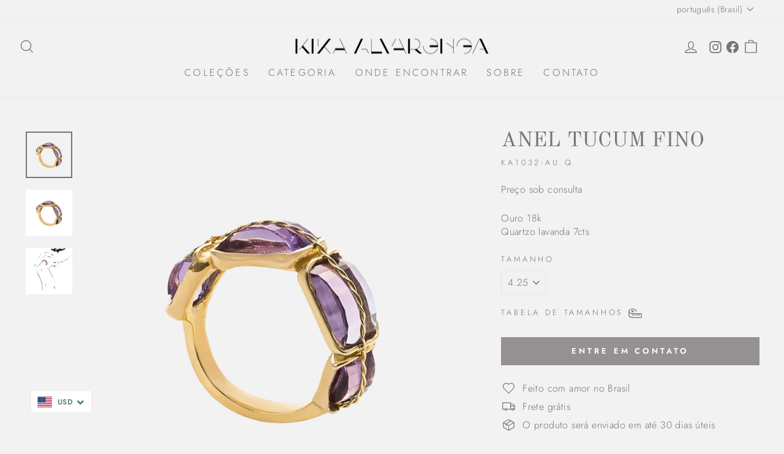

--- FILE ---
content_type: text/html; charset=utf-8
request_url: https://kikaalvarenga.com/collections/grafico-collection/products/tucum-fino-ring
body_size: 32232
content:
<!doctype html>
<html lang="pt-BR">
    <meta charset="utf-8">
    <meta http-equiv="X-UA-Compatible" content="IE=edge,chrome=1">
    <meta name="viewport" content="width=device-width,initial-scale=1">
    <meta name="theme-color" content="#969191">
    <link rel="canonical" href="https://kikaalvarenga.com/products/tucum-fino-ring">
    <link rel="preconnect" href="https://cdn.shopify.com">
    <link rel="preconnect" href="https://fonts.shopifycdn.com">
    <link rel="dns-prefetch" href="https://productreviews.shopifycdn.com">
    <link rel="dns-prefetch" href="https://ajax.googleapis.com">
    <link rel="dns-prefetch" href="https://maps.googleapis.com">
    <link rel="dns-prefetch" href="https://maps.gstatic.com"><title>Anel Tucum Fino
&ndash; Kika Alvarenga
</title>
<meta name="description" content="ouro 18k, quartzo lavanda"><meta property="og:site_name" content="Kika Alvarenga">
  <meta property="og:url" content="https://kikaalvarenga.com/products/tucum-fino-ring">
  <meta property="og:title" content="Anel Tucum Fino">
  <meta property="og:type" content="product">
  <meta property="og:description" content="ouro 18k, quartzo lavanda"><meta property="og:image" content="http://kikaalvarenga.com/cdn/shop/products/KA1032-AU.Q_ANEL-TUCUM-FINO_df1b203d-f761-4bb6-9a24-0d4400d4ca0f.jpg?v=1649195552">
    <meta property="og:image:secure_url" content="https://kikaalvarenga.com/cdn/shop/products/KA1032-AU.Q_ANEL-TUCUM-FINO_df1b203d-f761-4bb6-9a24-0d4400d4ca0f.jpg?v=1649195552">
    <meta property="og:image:width" content="1200">
    <meta property="og:image:height" content="1200"><meta name="twitter:site" content="@">
  <meta name="twitter:card" content="summary_large_image">
  <meta name="twitter:title" content="Anel Tucum Fino">
  <meta name="twitter:description" content="ouro 18k, quartzo lavanda">
<style data-shopify>@font-face {
  font-family: "Old Standard TT";
  font-weight: 400;
  font-style: normal;
  font-display: swap;
  src: url("//kikaalvarenga.com/cdn/fonts/old_standard_tt/oldstandardtt_n4.e4d0459aae47f231fcd882ba2c7aa365342610f8.woff2") format("woff2"),
       url("//kikaalvarenga.com/cdn/fonts/old_standard_tt/oldstandardtt_n4.ad7f749dd2bf2630a6bd1c3e678430fa94129426.woff") format("woff");
}

  @font-face {
  font-family: Jost;
  font-weight: 300;
  font-style: normal;
  font-display: swap;
  src: url("//kikaalvarenga.com/cdn/fonts/jost/jost_n3.a5df7448b5b8c9a76542f085341dff794ff2a59d.woff2") format("woff2"),
       url("//kikaalvarenga.com/cdn/fonts/jost/jost_n3.882941f5a26d0660f7dd135c08afc57fc6939a07.woff") format("woff");
}


  @font-face {
  font-family: Jost;
  font-weight: 600;
  font-style: normal;
  font-display: swap;
  src: url("//kikaalvarenga.com/cdn/fonts/jost/jost_n6.ec1178db7a7515114a2d84e3dd680832b7af8b99.woff2") format("woff2"),
       url("//kikaalvarenga.com/cdn/fonts/jost/jost_n6.b1178bb6bdd3979fef38e103a3816f6980aeaff9.woff") format("woff");
}

  @font-face {
  font-family: Jost;
  font-weight: 300;
  font-style: italic;
  font-display: swap;
  src: url("//kikaalvarenga.com/cdn/fonts/jost/jost_i3.8d4e97d98751190bb5824cdb405ec5b0049a74c0.woff2") format("woff2"),
       url("//kikaalvarenga.com/cdn/fonts/jost/jost_i3.1b7a65a16099fd3de6fdf1255c696902ed952195.woff") format("woff");
}

  @font-face {
  font-family: Jost;
  font-weight: 600;
  font-style: italic;
  font-display: swap;
  src: url("//kikaalvarenga.com/cdn/fonts/jost/jost_i6.9af7e5f39e3a108c08f24047a4276332d9d7b85e.woff2") format("woff2"),
       url("//kikaalvarenga.com/cdn/fonts/jost/jost_i6.2bf310262638f998ed206777ce0b9a3b98b6fe92.woff") format("woff");
}

</style><link href="//kikaalvarenga.com/cdn/shop/t/7/assets/theme.css?v=77156500286768962941697565170" rel="stylesheet" type="text/css" media="all" />
    <link href="//kikaalvarenga.com/cdn/shop/t/7/assets/kika-alvarenga.css?v=103917529321293131341702044703" rel="stylesheet" type="text/css" media="all" />
<style data-shopify>:root {
    --typeHeaderPrimary: "Old Standard TT";
    --typeHeaderFallback: serif;
    --typeHeaderSize: 40px;
    --typeHeaderWeight: 400;
    --typeHeaderLineHeight: 1;
    --typeHeaderSpacing: 0.0em;

    --typeBasePrimary:Jost;
    --typeBaseFallback:sans-serif;
    --typeBaseSize: 16px;
    --typeBaseWeight: 300;
    --typeBaseSpacing: 0.025em;
    --typeBaseLineHeight: 1.4;

    --typeCollectionTitle: 24px;

    --iconWeight: 3px;
    --iconLinecaps: miter;

    
      --buttonRadius: 0px;
    

    --colorGridOverlayOpacity: 0.1;
  }

  .placeholder-content {
    background-image: linear-gradient(100deg, #ffffff 40%, #f7f7f7 63%, #ffffff 79%);
  }</style><script>
      document.documentElement.className = document.documentElement.className.replace('no-js', 'js');

      window.theme = window.theme || {};
      theme.routes = {
        home: "/",
        cart: "/cart.js",
        cartPage: "/cart",
        cartAdd: "/cart/add.js",
        cartChange: "/cart/change.js",
        search: "/search"
      };
      theme.strings = {
        soldOut: "Esgotado",
        unavailable: "Indisponível",
        inStockLabel: "Em estoque",
        stockLabel: "Estoque baixo - [count] itens restantes",
        willNotShipUntil: "Envio a partir de [date]",
        willBeInStockAfter: "Em estoque a partir de [date]",
        waitingForStock: "Estoque a caminho",
        savePrice: "Economize [saved_amount]",
        cartEmpty: "Seu carrinho está vazio no momento.",
        cartTermsConfirmation: "Você deve concordar com os termos e condições de vendas para verificar",
        searchCollections: "Colecções:",
        searchPages: "Páginas:",
        searchArticles: "Artigos:"
      };
      theme.settings = {
        dynamicVariantsEnable: true,
        cartType: "drawer",
        isCustomerTemplate:  false,
        moneyFormat: "\u003cspan class=money\u003eR$ {{amount}}\u003c\/span\u003e",
        saveType: "dollar",
        productImageSize: "square",
        productImageCover: true,
        predictiveSearch: true,
        predictiveSearchType: "product,article,page,collection",
        quickView: false,
        themeName: 'Impulse',
        themeVersion: "6.1.0"
      };
    </script>

    <script>window.performance && window.performance.mark && window.performance.mark('shopify.content_for_header.start');</script><meta name="facebook-domain-verification" content="7mib7mulffbllb78xlh9h3x5lpv962">
<meta id="shopify-digital-wallet" name="shopify-digital-wallet" content="/63819088102/digital_wallets/dialog">
<meta name="shopify-checkout-api-token" content="9f1f4c454ee0ed6306c5c4f6c16eb229">
<meta id="in-context-paypal-metadata" data-shop-id="63819088102" data-venmo-supported="false" data-environment="production" data-locale="pt_BR" data-paypal-v4="true" data-currency="BRL">
<link rel="alternate" hreflang="x-default" href="https://kikaalvarenga.com/products/tucum-fino-ring">
<link rel="alternate" hreflang="pt" href="https://kikaalvarenga.com/products/tucum-fino-ring">
<link rel="alternate" hreflang="en" href="https://kikaalvarenga.com/en/products/tucum-fino-ring">
<link rel="alternate" type="application/json+oembed" href="https://kikaalvarenga.com/products/tucum-fino-ring.oembed">
<script async="async" src="/checkouts/internal/preloads.js?locale=pt-BR"></script>
<script id="shopify-features" type="application/json">{"accessToken":"9f1f4c454ee0ed6306c5c4f6c16eb229","betas":["rich-media-storefront-analytics"],"domain":"kikaalvarenga.com","predictiveSearch":true,"shopId":63819088102,"locale":"pt-br"}</script>
<script>var Shopify = Shopify || {};
Shopify.shop = "kika-alvarenga.myshopify.com";
Shopify.locale = "pt-BR";
Shopify.currency = {"active":"BRL","rate":"1.0"};
Shopify.country = "BR";
Shopify.theme = {"name":"Impulse","id":134669533414,"schema_name":"Impulse","schema_version":"6.1.0","theme_store_id":857,"role":"main"};
Shopify.theme.handle = "null";
Shopify.theme.style = {"id":null,"handle":null};
Shopify.cdnHost = "kikaalvarenga.com/cdn";
Shopify.routes = Shopify.routes || {};
Shopify.routes.root = "/";</script>
<script type="module">!function(o){(o.Shopify=o.Shopify||{}).modules=!0}(window);</script>
<script>!function(o){function n(){var o=[];function n(){o.push(Array.prototype.slice.apply(arguments))}return n.q=o,n}var t=o.Shopify=o.Shopify||{};t.loadFeatures=n(),t.autoloadFeatures=n()}(window);</script>
<script id="shop-js-analytics" type="application/json">{"pageType":"product"}</script>
<script defer="defer" async type="module" src="//kikaalvarenga.com/cdn/shopifycloud/shop-js/modules/v2/client.init-shop-cart-sync_CU2ftdlJ.pt-BR.esm.js"></script>
<script defer="defer" async type="module" src="//kikaalvarenga.com/cdn/shopifycloud/shop-js/modules/v2/chunk.common_Bd5PC-Gb.esm.js"></script>
<script defer="defer" async type="module" src="//kikaalvarenga.com/cdn/shopifycloud/shop-js/modules/v2/chunk.modal_CNYWjkPA.esm.js"></script>
<script type="module">
  await import("//kikaalvarenga.com/cdn/shopifycloud/shop-js/modules/v2/client.init-shop-cart-sync_CU2ftdlJ.pt-BR.esm.js");
await import("//kikaalvarenga.com/cdn/shopifycloud/shop-js/modules/v2/chunk.common_Bd5PC-Gb.esm.js");
await import("//kikaalvarenga.com/cdn/shopifycloud/shop-js/modules/v2/chunk.modal_CNYWjkPA.esm.js");

  window.Shopify.SignInWithShop?.initShopCartSync?.({"fedCMEnabled":true,"windoidEnabled":true});

</script>
<script>(function() {
  var isLoaded = false;
  function asyncLoad() {
    if (isLoaded) return;
    isLoaded = true;
    var urls = ["https:\/\/d3f0kqa8h3si01.cloudfront.net\/scripts\/kika-alvarenga.20230504145445.scripttag.js?shop=kika-alvarenga.myshopify.com","https:\/\/cdn.robinpro.gallery\/js\/client.js?v=5ad0431\u0026shop=kika-alvarenga.myshopify.com"];
    for (var i = 0; i < urls.length; i++) {
      var s = document.createElement('script');
      s.type = 'text/javascript';
      s.async = true;
      s.src = urls[i];
      var x = document.getElementsByTagName('script')[0];
      x.parentNode.insertBefore(s, x);
    }
  };
  if(window.attachEvent) {
    window.attachEvent('onload', asyncLoad);
  } else {
    window.addEventListener('load', asyncLoad, false);
  }
})();</script>
<script id="__st">var __st={"a":63819088102,"offset":-10800,"reqid":"6d92576e-d5df-48b1-bb6b-6cc9dca4d9c3-1769063715","pageurl":"kikaalvarenga.com\/collections\/grafico-collection\/products\/tucum-fino-ring","u":"633c6ed8c83f","p":"product","rtyp":"product","rid":7724003623142};</script>
<script>window.ShopifyPaypalV4VisibilityTracking = true;</script>
<script id="captcha-bootstrap">!function(){'use strict';const t='contact',e='account',n='new_comment',o=[[t,t],['blogs',n],['comments',n],[t,'customer']],c=[[e,'customer_login'],[e,'guest_login'],[e,'recover_customer_password'],[e,'create_customer']],r=t=>t.map((([t,e])=>`form[action*='/${t}']:not([data-nocaptcha='true']) input[name='form_type'][value='${e}']`)).join(','),a=t=>()=>t?[...document.querySelectorAll(t)].map((t=>t.form)):[];function s(){const t=[...o],e=r(t);return a(e)}const i='password',u='form_key',d=['recaptcha-v3-token','g-recaptcha-response','h-captcha-response',i],f=()=>{try{return window.sessionStorage}catch{return}},m='__shopify_v',_=t=>t.elements[u];function p(t,e,n=!1){try{const o=window.sessionStorage,c=JSON.parse(o.getItem(e)),{data:r}=function(t){const{data:e,action:n}=t;return t[m]||n?{data:e,action:n}:{data:t,action:n}}(c);for(const[e,n]of Object.entries(r))t.elements[e]&&(t.elements[e].value=n);n&&o.removeItem(e)}catch(o){console.error('form repopulation failed',{error:o})}}const l='form_type',E='cptcha';function T(t){t.dataset[E]=!0}const w=window,h=w.document,L='Shopify',v='ce_forms',y='captcha';let A=!1;((t,e)=>{const n=(g='f06e6c50-85a8-45c8-87d0-21a2b65856fe',I='https://cdn.shopify.com/shopifycloud/storefront-forms-hcaptcha/ce_storefront_forms_captcha_hcaptcha.v1.5.2.iife.js',D={infoText:'Protegido por hCaptcha',privacyText:'Privacidade',termsText:'Termos'},(t,e,n)=>{const o=w[L][v],c=o.bindForm;if(c)return c(t,g,e,D).then(n);var r;o.q.push([[t,g,e,D],n]),r=I,A||(h.body.append(Object.assign(h.createElement('script'),{id:'captcha-provider',async:!0,src:r})),A=!0)});var g,I,D;w[L]=w[L]||{},w[L][v]=w[L][v]||{},w[L][v].q=[],w[L][y]=w[L][y]||{},w[L][y].protect=function(t,e){n(t,void 0,e),T(t)},Object.freeze(w[L][y]),function(t,e,n,w,h,L){const[v,y,A,g]=function(t,e,n){const i=e?o:[],u=t?c:[],d=[...i,...u],f=r(d),m=r(i),_=r(d.filter((([t,e])=>n.includes(e))));return[a(f),a(m),a(_),s()]}(w,h,L),I=t=>{const e=t.target;return e instanceof HTMLFormElement?e:e&&e.form},D=t=>v().includes(t);t.addEventListener('submit',(t=>{const e=I(t);if(!e)return;const n=D(e)&&!e.dataset.hcaptchaBound&&!e.dataset.recaptchaBound,o=_(e),c=g().includes(e)&&(!o||!o.value);(n||c)&&t.preventDefault(),c&&!n&&(function(t){try{if(!f())return;!function(t){const e=f();if(!e)return;const n=_(t);if(!n)return;const o=n.value;o&&e.removeItem(o)}(t);const e=Array.from(Array(32),(()=>Math.random().toString(36)[2])).join('');!function(t,e){_(t)||t.append(Object.assign(document.createElement('input'),{type:'hidden',name:u})),t.elements[u].value=e}(t,e),function(t,e){const n=f();if(!n)return;const o=[...t.querySelectorAll(`input[type='${i}']`)].map((({name:t})=>t)),c=[...d,...o],r={};for(const[a,s]of new FormData(t).entries())c.includes(a)||(r[a]=s);n.setItem(e,JSON.stringify({[m]:1,action:t.action,data:r}))}(t,e)}catch(e){console.error('failed to persist form',e)}}(e),e.submit())}));const S=(t,e)=>{t&&!t.dataset[E]&&(n(t,e.some((e=>e===t))),T(t))};for(const o of['focusin','change'])t.addEventListener(o,(t=>{const e=I(t);D(e)&&S(e,y())}));const B=e.get('form_key'),M=e.get(l),P=B&&M;t.addEventListener('DOMContentLoaded',(()=>{const t=y();if(P)for(const e of t)e.elements[l].value===M&&p(e,B);[...new Set([...A(),...v().filter((t=>'true'===t.dataset.shopifyCaptcha))])].forEach((e=>S(e,t)))}))}(h,new URLSearchParams(w.location.search),n,t,e,['guest_login'])})(!0,!0)}();</script>
<script integrity="sha256-4kQ18oKyAcykRKYeNunJcIwy7WH5gtpwJnB7kiuLZ1E=" data-source-attribution="shopify.loadfeatures" defer="defer" src="//kikaalvarenga.com/cdn/shopifycloud/storefront/assets/storefront/load_feature-a0a9edcb.js" crossorigin="anonymous"></script>
<script data-source-attribution="shopify.dynamic_checkout.dynamic.init">var Shopify=Shopify||{};Shopify.PaymentButton=Shopify.PaymentButton||{isStorefrontPortableWallets:!0,init:function(){window.Shopify.PaymentButton.init=function(){};var t=document.createElement("script");t.src="https://kikaalvarenga.com/cdn/shopifycloud/portable-wallets/latest/portable-wallets.pt-br.js",t.type="module",document.head.appendChild(t)}};
</script>
<script data-source-attribution="shopify.dynamic_checkout.buyer_consent">
  function portableWalletsHideBuyerConsent(e){var t=document.getElementById("shopify-buyer-consent"),n=document.getElementById("shopify-subscription-policy-button");t&&n&&(t.classList.add("hidden"),t.setAttribute("aria-hidden","true"),n.removeEventListener("click",e))}function portableWalletsShowBuyerConsent(e){var t=document.getElementById("shopify-buyer-consent"),n=document.getElementById("shopify-subscription-policy-button");t&&n&&(t.classList.remove("hidden"),t.removeAttribute("aria-hidden"),n.addEventListener("click",e))}window.Shopify?.PaymentButton&&(window.Shopify.PaymentButton.hideBuyerConsent=portableWalletsHideBuyerConsent,window.Shopify.PaymentButton.showBuyerConsent=portableWalletsShowBuyerConsent);
</script>
<script data-source-attribution="shopify.dynamic_checkout.cart.bootstrap">document.addEventListener("DOMContentLoaded",(function(){function t(){return document.querySelector("shopify-accelerated-checkout-cart, shopify-accelerated-checkout")}if(t())Shopify.PaymentButton.init();else{new MutationObserver((function(e,n){t()&&(Shopify.PaymentButton.init(),n.disconnect())})).observe(document.body,{childList:!0,subtree:!0})}}));
</script>
<script id='scb4127' type='text/javascript' async='' src='https://kikaalvarenga.com/cdn/shopifycloud/privacy-banner/storefront-banner.js'></script><link id="shopify-accelerated-checkout-styles" rel="stylesheet" media="screen" href="https://kikaalvarenga.com/cdn/shopifycloud/portable-wallets/latest/accelerated-checkout-backwards-compat.css" crossorigin="anonymous">
<style id="shopify-accelerated-checkout-cart">
        #shopify-buyer-consent {
  margin-top: 1em;
  display: inline-block;
  width: 100%;
}

#shopify-buyer-consent.hidden {
  display: none;
}

#shopify-subscription-policy-button {
  background: none;
  border: none;
  padding: 0;
  text-decoration: underline;
  font-size: inherit;
  cursor: pointer;
}

#shopify-subscription-policy-button::before {
  box-shadow: none;
}

      </style>

<script>window.performance && window.performance.mark && window.performance.mark('shopify.content_for_header.end');</script>

    <script
      src="//kikaalvarenga.com/cdn/shop/t/7/assets/vendor-scripts-v11.js"
      defer="defer"
    ></script><script src="//kikaalvarenga.com/cdn/shop/t/7/assets/theme.js?v=149212258682495294041660238660" defer="defer"></script>
    
    <style type='text/css'>
  .baCountry{width:30px;height:20px;display:inline-block;vertical-align:middle;margin-right:6px;background-size:30px!important;border-radius:4px;background-repeat:no-repeat}
  .baCountry-traditional .baCountry{background-image:url(https://cdn.shopify.com/s/files/1/0194/1736/6592/t/1/assets/ba-flags.png?=14261939516959647149);height:19px!important}
  .baCountry-modern .baCountry{background-image:url(https://cdn.shopify.com/s/files/1/0194/1736/6592/t/1/assets/ba-flags.png?=14261939516959647149)}
  .baCountry-NO-FLAG{background-position:0 0}.baCountry-AD{background-position:0 -20px}.baCountry-AED{background-position:0 -40px}.baCountry-AFN{background-position:0 -60px}.baCountry-AG{background-position:0 -80px}.baCountry-AI{background-position:0 -100px}.baCountry-ALL{background-position:0 -120px}.baCountry-AMD{background-position:0 -140px}.baCountry-AOA{background-position:0 -160px}.baCountry-ARS{background-position:0 -180px}.baCountry-AS{background-position:0 -200px}.baCountry-AT{background-position:0 -220px}.baCountry-AUD{background-position:0 -240px}.baCountry-AWG{background-position:0 -260px}.baCountry-AZN{background-position:0 -280px}.baCountry-BAM{background-position:0 -300px}.baCountry-BBD{background-position:0 -320px}.baCountry-BDT{background-position:0 -340px}.baCountry-BE{background-position:0 -360px}.baCountry-BF{background-position:0 -380px}.baCountry-BGN{background-position:0 -400px}.baCountry-BHD{background-position:0 -420px}.baCountry-BIF{background-position:0 -440px}.baCountry-BJ{background-position:0 -460px}.baCountry-BMD{background-position:0 -480px}.baCountry-BND{background-position:0 -500px}.baCountry-BOB{background-position:0 -520px}.baCountry-BRL{background-position:0 -540px}.baCountry-BSD{background-position:0 -560px}.baCountry-BTN{background-position:0 -580px}.baCountry-BWP{background-position:0 -600px}.baCountry-BYN{background-position:0 -620px}.baCountry-BZD{background-position:0 -640px}.baCountry-CAD{background-position:0 -660px}.baCountry-CC{background-position:0 -680px}.baCountry-CDF{background-position:0 -700px}.baCountry-CG{background-position:0 -720px}.baCountry-CHF{background-position:0 -740px}.baCountry-CI{background-position:0 -760px}.baCountry-CK{background-position:0 -780px}.baCountry-CLP{background-position:0 -800px}.baCountry-CM{background-position:0 -820px}.baCountry-CNY{background-position:0 -840px}.baCountry-COP{background-position:0 -860px}.baCountry-CRC{background-position:0 -880px}.baCountry-CU{background-position:0 -900px}.baCountry-CX{background-position:0 -920px}.baCountry-CY{background-position:0 -940px}.baCountry-CZK{background-position:0 -960px}.baCountry-DE{background-position:0 -980px}.baCountry-DJF{background-position:0 -1000px}.baCountry-DKK{background-position:0 -1020px}.baCountry-DM{background-position:0 -1040px}.baCountry-DOP{background-position:0 -1060px}.baCountry-DZD{background-position:0 -1080px}.baCountry-EC{background-position:0 -1100px}.baCountry-EE{background-position:0 -1120px}.baCountry-EGP{background-position:0 -1140px}.baCountry-ER{background-position:0 -1160px}.baCountry-ES{background-position:0 -1180px}.baCountry-ETB{background-position:0 -1200px}.baCountry-EUR{background-position:0 -1220px}.baCountry-FI{background-position:0 -1240px}.baCountry-FJD{background-position:0 -1260px}.baCountry-FKP{background-position:0 -1280px}.baCountry-FO{background-position:0 -1300px}.baCountry-FR{background-position:0 -1320px}.baCountry-GA{background-position:0 -1340px}.baCountry-GBP{background-position:0 -1360px}.baCountry-GD{background-position:0 -1380px}.baCountry-GEL{background-position:0 -1400px}.baCountry-GHS{background-position:0 -1420px}.baCountry-GIP{background-position:0 -1440px}.baCountry-GL{background-position:0 -1460px}.baCountry-GMD{background-position:0 -1480px}.baCountry-GNF{background-position:0 -1500px}.baCountry-GQ{background-position:0 -1520px}.baCountry-GR{background-position:0 -1540px}.baCountry-GTQ{background-position:0 -1560px}.baCountry-GU{background-position:0 -1580px}.baCountry-GW{background-position:0 -1600px}.baCountry-HKD{background-position:0 -1620px}.baCountry-HNL{background-position:0 -1640px}.baCountry-HRK{background-position:0 -1660px}.baCountry-HTG{background-position:0 -1680px}.baCountry-HUF{background-position:0 -1700px}.baCountry-IDR{background-position:0 -1720px}.baCountry-IE{background-position:0 -1740px}.baCountry-ILS{background-position:0 -1760px}.baCountry-INR{background-position:0 -1780px}.baCountry-IO{background-position:0 -1800px}.baCountry-IQD{background-position:0 -1820px}.baCountry-IRR{background-position:0 -1840px}.baCountry-ISK{background-position:0 -1860px}.baCountry-IT{background-position:0 -1880px}.baCountry-JMD{background-position:0 -1900px}.baCountry-JOD{background-position:0 -1920px}.baCountry-JPY{background-position:0 -1940px}.baCountry-KES{background-position:0 -1960px}.baCountry-KGS{background-position:0 -1980px}.baCountry-KHR{background-position:0 -2000px}.baCountry-KI{background-position:0 -2020px}.baCountry-KMF{background-position:0 -2040px}.baCountry-KN{background-position:0 -2060px}.baCountry-KP{background-position:0 -2080px}.baCountry-KRW{background-position:0 -2100px}.baCountry-KWD{background-position:0 -2120px}.baCountry-KYD{background-position:0 -2140px}.baCountry-KZT{background-position:0 -2160px}.baCountry-LBP{background-position:0 -2180px}.baCountry-LI{background-position:0 -2200px}.baCountry-LKR{background-position:0 -2220px}.baCountry-LRD{background-position:0 -2240px}.baCountry-LSL{background-position:0 -2260px}.baCountry-LT{background-position:0 -2280px}.baCountry-LU{background-position:0 -2300px}.baCountry-LV{background-position:0 -2320px}.baCountry-LYD{background-position:0 -2340px}.baCountry-MAD{background-position:0 -2360px}.baCountry-MC{background-position:0 -2380px}.baCountry-MDL{background-position:0 -2400px}.baCountry-ME{background-position:0 -2420px}.baCountry-MGA{background-position:0 -2440px}.baCountry-MKD{background-position:0 -2460px}.baCountry-ML{background-position:0 -2480px}.baCountry-MMK{background-position:0 -2500px}.baCountry-MN{background-position:0 -2520px}.baCountry-MOP{background-position:0 -2540px}.baCountry-MQ{background-position:0 -2560px}.baCountry-MR{background-position:0 -2580px}.baCountry-MS{background-position:0 -2600px}.baCountry-MT{background-position:0 -2620px}.baCountry-MUR{background-position:0 -2640px}.baCountry-MVR{background-position:0 -2660px}.baCountry-MWK{background-position:0 -2680px}.baCountry-MXN{background-position:0 -2700px}.baCountry-MYR{background-position:0 -2720px}.baCountry-MZN{background-position:0 -2740px}.baCountry-NAD{background-position:0 -2760px}.baCountry-NE{background-position:0 -2780px}.baCountry-NF{background-position:0 -2800px}.baCountry-NG{background-position:0 -2820px}.baCountry-NIO{background-position:0 -2840px}.baCountry-NL{background-position:0 -2860px}.baCountry-NOK{background-position:0 -2880px}.baCountry-NPR{background-position:0 -2900px}.baCountry-NR{background-position:0 -2920px}.baCountry-NU{background-position:0 -2940px}.baCountry-NZD{background-position:0 -2960px}.baCountry-OMR{background-position:0 -2980px}.baCountry-PAB{background-position:0 -3000px}.baCountry-PEN{background-position:0 -3020px}.baCountry-PGK{background-position:0 -3040px}.baCountry-PHP{background-position:0 -3060px}.baCountry-PKR{background-position:0 -3080px}.baCountry-PLN{background-position:0 -3100px}.baCountry-PR{background-position:0 -3120px}.baCountry-PS{background-position:0 -3140px}.baCountry-PT{background-position:0 -3160px}.baCountry-PW{background-position:0 -3180px}.baCountry-QAR{background-position:0 -3200px}.baCountry-RON{background-position:0 -3220px}.baCountry-RSD{background-position:0 -3240px}.baCountry-RUB{background-position:0 -3260px}.baCountry-RWF{background-position:0 -3280px}.baCountry-SAR{background-position:0 -3300px}.baCountry-SBD{background-position:0 -3320px}.baCountry-SCR{background-position:0 -3340px}.baCountry-SDG{background-position:0 -3360px}.baCountry-SEK{background-position:0 -3380px}.baCountry-SGD{background-position:0 -3400px}.baCountry-SI{background-position:0 -3420px}.baCountry-SK{background-position:0 -3440px}.baCountry-SLL{background-position:0 -3460px}.baCountry-SM{background-position:0 -3480px}.baCountry-SN{background-position:0 -3500px}.baCountry-SO{background-position:0 -3520px}.baCountry-SRD{background-position:0 -3540px}.baCountry-SSP{background-position:0 -3560px}.baCountry-STD{background-position:0 -3580px}.baCountry-SV{background-position:0 -3600px}.baCountry-SYP{background-position:0 -3620px}.baCountry-SZL{background-position:0 -3640px}.baCountry-TC{background-position:0 -3660px}.baCountry-TD{background-position:0 -3680px}.baCountry-TG{background-position:0 -3700px}.baCountry-THB{background-position:0 -3720px}.baCountry-TJS{background-position:0 -3740px}.baCountry-TK{background-position:0 -3760px}.baCountry-TMT{background-position:0 -3780px}.baCountry-TND{background-position:0 -3800px}.baCountry-TOP{background-position:0 -3820px}.baCountry-TRY{background-position:0 -3840px}.baCountry-TTD{background-position:0 -3860px}.baCountry-TWD{background-position:0 -3880px}.baCountry-TZS{background-position:0 -3900px}.baCountry-UAH{background-position:0 -3920px}.baCountry-UGX{background-position:0 -3940px}.baCountry-USD{background-position:0 -3960px}.baCountry-UYU{background-position:0 -3980px}.baCountry-UZS{background-position:0 -4000px}.baCountry-VEF{background-position:0 -4020px}.baCountry-VG{background-position:0 -4040px}.baCountry-VI{background-position:0 -4060px}.baCountry-VND{background-position:0 -4080px}.baCountry-VUV{background-position:0 -4100px}.baCountry-WST{background-position:0 -4120px}.baCountry-XAF{background-position:0 -4140px}.baCountry-XPF{background-position:0 -4160px}.baCountry-YER{background-position:0 -4180px}.baCountry-ZAR{background-position:0 -4200px}.baCountry-ZM{background-position:0 -4220px}.baCountry-ZW{background-position:0 -4240px}
  .bacurr-checkoutNotice{margin: 3px 10px 0 10px;left: 0;right: 0;text-align: center;}
  @media (min-width:750px) {.bacurr-checkoutNotice{position: absolute;}}
</style>

<script>
    window.baCurr = window.baCurr || {};
    window.baCurr.config = {}; window.baCurr.rePeat = function () {};
    Object.assign(window.baCurr.config, {
      "enabled":false,
      "manual_placement":"",
      "night_time":false,
      "round_by_default":false,
      "display_position":"bottom_left",
      "display_position_type":"floating",
      "custom_code":{"css":""},
      "flag_type":"showCurrencyOnly",
      "flag_design":"modern",
      "round_style":"removeDecimal",
      "round_dec":"0",
      "chosen_cur":[{"USD":"US Dollar (USD)"},{"BRL":"Brazilian Real (BRL)"},{"EUR":"Euro (EUR)"},{"GBP":"British Pound (GBP)"}],
      "desktop_visible":false,
      "mob_visible":false,
      "money_mouse_show":false,
      "textColor":"#1e1e1e",
      "flag_theme":"default",
      "selector_hover_hex":"#ffffff",
      "lightning":false,
      "mob_manual_placement":"",
      "mob_placement":"bottom_left",
      "mob_placement_type":"floating",
      "moneyWithCurrencyFormat":false,
      "ui_style":"default",
      "user_curr":"",
      "auto_loc":true,
      "auto_pref":false,
      "selector_bg_hex":"#ffffff",
      "selector_border_type":"boxShadow",
      "cart_alert_bg_hex":"#fbf5f5",
      "cart_alert_note":"All orders are processed in [checkout_currency], using the latest exchange rates.",
      "cart_alert_state":false,
      "cart_alert_font_hex":"#1e1e1e"
    },{
      money_format: "\u003cspan class=money\u003eR$ {{amount}}\u003c\/span\u003e",
      money_with_currency_format: "\u003cspan class=money\u003eR$ {{amount}} BRL\u003c\/span\u003e",
      user_curr: "BRL"
    });
    window.baCurr.config.multi_curr = [];
    
    window.baCurr.config.final_currency = "BRL" || '';
    window.baCurr.config.multi_curr = "BRL".split(',') || '';

    (function(window, document) {"use strict";
      function onload(){
        function insertPopupMessageJs(){
          var head = document.getElementsByTagName('head')[0];
          var script = document.createElement('script');
          script.src = ('https:' == document.location.protocol ? 'https://' : 'http://') + 'currency.boosterapps.com/preview_curr.js';
          script.type = 'text/javascript';
          head.appendChild(script);
        }

        if(document.location.search.indexOf("preview_cur=1") > -1){
          setTimeout(function(){
            window.currency_preview_result = document.getElementById("baCurrSelector").length > 0 ? 'success' : 'error';
            insertPopupMessageJs();
          }, 1000);
        }
      }

      var head = document.getElementsByTagName('head')[0];
      var script = document.createElement('script');
      script.src = ('https:' == document.location.protocol ? 'https://' : 'http://') + "";
      script.type = 'text/javascript';
      script.onload = script.onreadystatechange = function() {
      if (script.readyState) {
        if (script.readyState === 'complete' || script.readyState === 'loaded') {
          script.onreadystatechange = null;
            onload();
          }
        }
        else {
          onload();
        }
      };
      head.appendChild(script);

    }(window, document));
</script>


    <!-- Google Tag Manager -->
<script>(function(w,d,s,l,i){w[l]=w[l]||[];w[l].push({'gtm.start':
new Date().getTime(),event:'gtm.js'});var f=d.getElementsByTagName(s)[0],
j=d.createElement(s),dl=l!='dataLayer'?'&l='+l:'';j.async=true;j.src=
'https://www.googletagmanager.com/gtm.js?id='+i+dl;f.parentNode.insertBefore(j,f);
})(window,document,'script','dataLayer','GTM-PFG9M2D');</script>
<!-- End Google Tag Manager -->
  <!-- BEGIN app block: shopify://apps/redirector/blocks/RedirectorCode/397de5e4-ce1b-4e59-a6b8-acd2d467aa54 -->
<script type="text/javascript" id="redirector">
  var m4u_redirects = {"644952614d643":"{\"type\":\"redirect\",\"origin_url\":\"\\\/\",\"locale\":\"*\",\"countries\":[\"AF\",\"AL\",\"DZ\",\"AS\",\"AD\",\"AO\",\"AI\",\"AQ\",\"AG\",\"AR\",\"AM\",\"AW\",\"AU\",\"AT\",\"AZ\",\"BS\",\"BH\",\"BD\",\"BB\",\"BY\",\"BE\",\"BZ\",\"BJ\",\"BM\",\"BT\",\"BO\",\"BA\",\"BW\",\"BV\",\"IO\",\"BN\",\"BG\",\"BF\",\"BI\",\"KH\",\"CM\",\"CA\",\"CV\",\"KY\",\"CF\",\"TD\",\"CL\",\"CN\",\"CX\",\"CC\",\"CO\",\"KM\",\"CG\",\"CD\",\"CK\",\"CR\",\"CI\",\"HR\",\"CU\",\"CY\",\"CZ\",\"DK\",\"DJ\",\"DM\",\"DO\",\"EC\",\"EG\",\"SV\",\"GQ\",\"ER\",\"EE\",\"ET\",\"FK\",\"FO\",\"FJ\",\"FI\",\"FR\",\"GF\",\"PF\",\"TF\",\"GA\",\"GM\",\"GE\",\"DE\",\"GH\",\"GI\",\"GR\",\"GL\",\"GD\",\"GP\",\"GU\",\"GT\",\"GN\",\"GW\",\"GY\",\"HT\",\"HM\",\"VA\",\"HN\",\"HK\",\"HU\",\"IS\",\"IN\",\"ID\",\"IR\",\"IQ\",\"IE\",\"IL\",\"IT\",\"JM\",\"JP\",\"JO\",\"KZ\",\"KE\",\"KI\",\"KP\",\"KR\",\"KW\",\"KG\",\"LA\",\"LV\",\"LB\",\"LS\",\"LR\",\"LY\",\"LI\",\"LT\",\"LU\",\"MO\",\"MK\",\"MG\",\"MW\",\"MY\",\"MV\",\"ML\",\"MT\",\"MH\",\"MQ\",\"MR\",\"MU\",\"YT\",\"MX\",\"FM\",\"MD\",\"MC\",\"MN\",\"MS\",\"MA\",\"MZ\",\"MM\",\"NA\",\"NR\",\"NP\",\"NL\",\"AN\",\"NC\",\"NZ\",\"NI\",\"NE\",\"NG\",\"NU\",\"NF\",\"MP\",\"NO\",\"OM\",\"PK\",\"PW\",\"PS\",\"PA\",\"PG\",\"PY\",\"PE\",\"PH\",\"PN\",\"PL\",\"PR\",\"QA\",\"RE\",\"RO\",\"RU\",\"RW\",\"SH\",\"KN\",\"LC\",\"PM\",\"VC\",\"WS\",\"SM\",\"ST\",\"SA\",\"SN\",\"CS\",\"SC\",\"SL\",\"SG\",\"SK\",\"SI\",\"SB\",\"SO\",\"ZA\",\"GS\",\"ES\",\"LK\",\"SD\",\"SR\",\"SJ\",\"SZ\",\"SE\",\"CH\",\"SY\",\"TW\",\"TJ\",\"TZ\",\"TH\",\"TL\",\"TG\",\"TK\",\"TO\",\"TT\",\"TN\",\"TR\",\"TM\",\"TC\",\"TV\",\"UG\",\"UA\",\"AE\",\"GB\",\"US\",\"UM\",\"UY\",\"UZ\",\"VU\",\"VE\",\"VN\",\"VG\",\"VI\",\"WF\",\"EH\",\"YE\",\"ZM\",\"ZW\",\"RS\",\"ME\"],\"execution\":\"1\",\"url_type\":\"shop_url\",\"target_url\":\"\\\/en\"}"};
    var m4u_debug = null;
</script>
<script async src="//www.modules4u.biz/shopify/redirector/js/ip.js.php?shop=kika-alvarenga.myshopify.com&"></script>


<!-- END app block --><link href="https://monorail-edge.shopifysvc.com" rel="dns-prefetch">
<script>(function(){if ("sendBeacon" in navigator && "performance" in window) {try {var session_token_from_headers = performance.getEntriesByType('navigation')[0].serverTiming.find(x => x.name == '_s').description;} catch {var session_token_from_headers = undefined;}var session_cookie_matches = document.cookie.match(/_shopify_s=([^;]*)/);var session_token_from_cookie = session_cookie_matches && session_cookie_matches.length === 2 ? session_cookie_matches[1] : "";var session_token = session_token_from_headers || session_token_from_cookie || "";function handle_abandonment_event(e) {var entries = performance.getEntries().filter(function(entry) {return /monorail-edge.shopifysvc.com/.test(entry.name);});if (!window.abandonment_tracked && entries.length === 0) {window.abandonment_tracked = true;var currentMs = Date.now();var navigation_start = performance.timing.navigationStart;var payload = {shop_id: 63819088102,url: window.location.href,navigation_start,duration: currentMs - navigation_start,session_token,page_type: "product"};window.navigator.sendBeacon("https://monorail-edge.shopifysvc.com/v1/produce", JSON.stringify({schema_id: "online_store_buyer_site_abandonment/1.1",payload: payload,metadata: {event_created_at_ms: currentMs,event_sent_at_ms: currentMs}}));}}window.addEventListener('pagehide', handle_abandonment_event);}}());</script>
<script id="web-pixels-manager-setup">(function e(e,d,r,n,o){if(void 0===o&&(o={}),!Boolean(null===(a=null===(i=window.Shopify)||void 0===i?void 0:i.analytics)||void 0===a?void 0:a.replayQueue)){var i,a;window.Shopify=window.Shopify||{};var t=window.Shopify;t.analytics=t.analytics||{};var s=t.analytics;s.replayQueue=[],s.publish=function(e,d,r){return s.replayQueue.push([e,d,r]),!0};try{self.performance.mark("wpm:start")}catch(e){}var l=function(){var e={modern:/Edge?\/(1{2}[4-9]|1[2-9]\d|[2-9]\d{2}|\d{4,})\.\d+(\.\d+|)|Firefox\/(1{2}[4-9]|1[2-9]\d|[2-9]\d{2}|\d{4,})\.\d+(\.\d+|)|Chrom(ium|e)\/(9{2}|\d{3,})\.\d+(\.\d+|)|(Maci|X1{2}).+ Version\/(15\.\d+|(1[6-9]|[2-9]\d|\d{3,})\.\d+)([,.]\d+|)( \(\w+\)|)( Mobile\/\w+|) Safari\/|Chrome.+OPR\/(9{2}|\d{3,})\.\d+\.\d+|(CPU[ +]OS|iPhone[ +]OS|CPU[ +]iPhone|CPU IPhone OS|CPU iPad OS)[ +]+(15[._]\d+|(1[6-9]|[2-9]\d|\d{3,})[._]\d+)([._]\d+|)|Android:?[ /-](13[3-9]|1[4-9]\d|[2-9]\d{2}|\d{4,})(\.\d+|)(\.\d+|)|Android.+Firefox\/(13[5-9]|1[4-9]\d|[2-9]\d{2}|\d{4,})\.\d+(\.\d+|)|Android.+Chrom(ium|e)\/(13[3-9]|1[4-9]\d|[2-9]\d{2}|\d{4,})\.\d+(\.\d+|)|SamsungBrowser\/([2-9]\d|\d{3,})\.\d+/,legacy:/Edge?\/(1[6-9]|[2-9]\d|\d{3,})\.\d+(\.\d+|)|Firefox\/(5[4-9]|[6-9]\d|\d{3,})\.\d+(\.\d+|)|Chrom(ium|e)\/(5[1-9]|[6-9]\d|\d{3,})\.\d+(\.\d+|)([\d.]+$|.*Safari\/(?![\d.]+ Edge\/[\d.]+$))|(Maci|X1{2}).+ Version\/(10\.\d+|(1[1-9]|[2-9]\d|\d{3,})\.\d+)([,.]\d+|)( \(\w+\)|)( Mobile\/\w+|) Safari\/|Chrome.+OPR\/(3[89]|[4-9]\d|\d{3,})\.\d+\.\d+|(CPU[ +]OS|iPhone[ +]OS|CPU[ +]iPhone|CPU IPhone OS|CPU iPad OS)[ +]+(10[._]\d+|(1[1-9]|[2-9]\d|\d{3,})[._]\d+)([._]\d+|)|Android:?[ /-](13[3-9]|1[4-9]\d|[2-9]\d{2}|\d{4,})(\.\d+|)(\.\d+|)|Mobile Safari.+OPR\/([89]\d|\d{3,})\.\d+\.\d+|Android.+Firefox\/(13[5-9]|1[4-9]\d|[2-9]\d{2}|\d{4,})\.\d+(\.\d+|)|Android.+Chrom(ium|e)\/(13[3-9]|1[4-9]\d|[2-9]\d{2}|\d{4,})\.\d+(\.\d+|)|Android.+(UC? ?Browser|UCWEB|U3)[ /]?(15\.([5-9]|\d{2,})|(1[6-9]|[2-9]\d|\d{3,})\.\d+)\.\d+|SamsungBrowser\/(5\.\d+|([6-9]|\d{2,})\.\d+)|Android.+MQ{2}Browser\/(14(\.(9|\d{2,})|)|(1[5-9]|[2-9]\d|\d{3,})(\.\d+|))(\.\d+|)|K[Aa][Ii]OS\/(3\.\d+|([4-9]|\d{2,})\.\d+)(\.\d+|)/},d=e.modern,r=e.legacy,n=navigator.userAgent;return n.match(d)?"modern":n.match(r)?"legacy":"unknown"}(),u="modern"===l?"modern":"legacy",c=(null!=n?n:{modern:"",legacy:""})[u],f=function(e){return[e.baseUrl,"/wpm","/b",e.hashVersion,"modern"===e.buildTarget?"m":"l",".js"].join("")}({baseUrl:d,hashVersion:r,buildTarget:u}),m=function(e){var d=e.version,r=e.bundleTarget,n=e.surface,o=e.pageUrl,i=e.monorailEndpoint;return{emit:function(e){var a=e.status,t=e.errorMsg,s=(new Date).getTime(),l=JSON.stringify({metadata:{event_sent_at_ms:s},events:[{schema_id:"web_pixels_manager_load/3.1",payload:{version:d,bundle_target:r,page_url:o,status:a,surface:n,error_msg:t},metadata:{event_created_at_ms:s}}]});if(!i)return console&&console.warn&&console.warn("[Web Pixels Manager] No Monorail endpoint provided, skipping logging."),!1;try{return self.navigator.sendBeacon.bind(self.navigator)(i,l)}catch(e){}var u=new XMLHttpRequest;try{return u.open("POST",i,!0),u.setRequestHeader("Content-Type","text/plain"),u.send(l),!0}catch(e){return console&&console.warn&&console.warn("[Web Pixels Manager] Got an unhandled error while logging to Monorail."),!1}}}}({version:r,bundleTarget:l,surface:e.surface,pageUrl:self.location.href,monorailEndpoint:e.monorailEndpoint});try{o.browserTarget=l,function(e){var d=e.src,r=e.async,n=void 0===r||r,o=e.onload,i=e.onerror,a=e.sri,t=e.scriptDataAttributes,s=void 0===t?{}:t,l=document.createElement("script"),u=document.querySelector("head"),c=document.querySelector("body");if(l.async=n,l.src=d,a&&(l.integrity=a,l.crossOrigin="anonymous"),s)for(var f in s)if(Object.prototype.hasOwnProperty.call(s,f))try{l.dataset[f]=s[f]}catch(e){}if(o&&l.addEventListener("load",o),i&&l.addEventListener("error",i),u)u.appendChild(l);else{if(!c)throw new Error("Did not find a head or body element to append the script");c.appendChild(l)}}({src:f,async:!0,onload:function(){if(!function(){var e,d;return Boolean(null===(d=null===(e=window.Shopify)||void 0===e?void 0:e.analytics)||void 0===d?void 0:d.initialized)}()){var d=window.webPixelsManager.init(e)||void 0;if(d){var r=window.Shopify.analytics;r.replayQueue.forEach((function(e){var r=e[0],n=e[1],o=e[2];d.publishCustomEvent(r,n,o)})),r.replayQueue=[],r.publish=d.publishCustomEvent,r.visitor=d.visitor,r.initialized=!0}}},onerror:function(){return m.emit({status:"failed",errorMsg:"".concat(f," has failed to load")})},sri:function(e){var d=/^sha384-[A-Za-z0-9+/=]+$/;return"string"==typeof e&&d.test(e)}(c)?c:"",scriptDataAttributes:o}),m.emit({status:"loading"})}catch(e){m.emit({status:"failed",errorMsg:(null==e?void 0:e.message)||"Unknown error"})}}})({shopId: 63819088102,storefrontBaseUrl: "https://kikaalvarenga.com",extensionsBaseUrl: "https://extensions.shopifycdn.com/cdn/shopifycloud/web-pixels-manager",monorailEndpoint: "https://monorail-edge.shopifysvc.com/unstable/produce_batch",surface: "storefront-renderer",enabledBetaFlags: ["2dca8a86"],webPixelsConfigList: [{"id":"439550182","configuration":"{\"config\":\"{\\\"pixel_id\\\":\\\"G-5YMESZLR1F\\\",\\\"gtag_events\\\":[{\\\"type\\\":\\\"purchase\\\",\\\"action_label\\\":\\\"G-5YMESZLR1F\\\"},{\\\"type\\\":\\\"page_view\\\",\\\"action_label\\\":\\\"G-5YMESZLR1F\\\"},{\\\"type\\\":\\\"view_item\\\",\\\"action_label\\\":\\\"G-5YMESZLR1F\\\"},{\\\"type\\\":\\\"search\\\",\\\"action_label\\\":\\\"G-5YMESZLR1F\\\"},{\\\"type\\\":\\\"add_to_cart\\\",\\\"action_label\\\":\\\"G-5YMESZLR1F\\\"},{\\\"type\\\":\\\"begin_checkout\\\",\\\"action_label\\\":\\\"G-5YMESZLR1F\\\"},{\\\"type\\\":\\\"add_payment_info\\\",\\\"action_label\\\":\\\"G-5YMESZLR1F\\\"}],\\\"enable_monitoring_mode\\\":false}\"}","eventPayloadVersion":"v1","runtimeContext":"OPEN","scriptVersion":"b2a88bafab3e21179ed38636efcd8a93","type":"APP","apiClientId":1780363,"privacyPurposes":[],"dataSharingAdjustments":{"protectedCustomerApprovalScopes":["read_customer_address","read_customer_email","read_customer_name","read_customer_personal_data","read_customer_phone"]}},{"id":"163053798","configuration":"{\"pixel_id\":\"1362977734558312\",\"pixel_type\":\"facebook_pixel\",\"metaapp_system_user_token\":\"-\"}","eventPayloadVersion":"v1","runtimeContext":"OPEN","scriptVersion":"ca16bc87fe92b6042fbaa3acc2fbdaa6","type":"APP","apiClientId":2329312,"privacyPurposes":["ANALYTICS","MARKETING","SALE_OF_DATA"],"dataSharingAdjustments":{"protectedCustomerApprovalScopes":["read_customer_address","read_customer_email","read_customer_name","read_customer_personal_data","read_customer_phone"]}},{"id":"67207398","eventPayloadVersion":"v1","runtimeContext":"LAX","scriptVersion":"1","type":"CUSTOM","privacyPurposes":["ANALYTICS"],"name":"Google Analytics tag (migrated)"},{"id":"shopify-app-pixel","configuration":"{}","eventPayloadVersion":"v1","runtimeContext":"STRICT","scriptVersion":"0450","apiClientId":"shopify-pixel","type":"APP","privacyPurposes":["ANALYTICS","MARKETING"]},{"id":"shopify-custom-pixel","eventPayloadVersion":"v1","runtimeContext":"LAX","scriptVersion":"0450","apiClientId":"shopify-pixel","type":"CUSTOM","privacyPurposes":["ANALYTICS","MARKETING"]}],isMerchantRequest: false,initData: {"shop":{"name":"Kika Alvarenga","paymentSettings":{"currencyCode":"BRL"},"myshopifyDomain":"kika-alvarenga.myshopify.com","countryCode":"BR","storefrontUrl":"https:\/\/kikaalvarenga.com"},"customer":null,"cart":null,"checkout":null,"productVariants":[{"price":{"amount":9980.0,"currencyCode":"BRL"},"product":{"title":"Anel Tucum Fino","vendor":"Kika Alvarenga","id":"7724003623142","untranslatedTitle":"Anel Tucum Fino","url":"\/products\/tucum-fino-ring","type":"Rings"},"id":"43162156990694","image":{"src":"\/\/kikaalvarenga.com\/cdn\/shop\/products\/KA1032-AU.Q_ANEL-TUCUM-FINO_df1b203d-f761-4bb6-9a24-0d4400d4ca0f.jpg?v=1649195552"},"sku":"KA1032-AU.Q","title":"4.25","untranslatedTitle":"4.25"},{"price":{"amount":9980.0,"currencyCode":"BRL"},"product":{"title":"Anel Tucum Fino","vendor":"Kika Alvarenga","id":"7724003623142","untranslatedTitle":"Anel Tucum Fino","url":"\/products\/tucum-fino-ring","type":"Rings"},"id":"43162157023462","image":{"src":"\/\/kikaalvarenga.com\/cdn\/shop\/products\/KA1032-AU.Q_ANEL-TUCUM-FINO_df1b203d-f761-4bb6-9a24-0d4400d4ca0f.jpg?v=1649195552"},"sku":"KA1032-AU.Q","title":"4.75","untranslatedTitle":"4.75"},{"price":{"amount":9980.0,"currencyCode":"BRL"},"product":{"title":"Anel Tucum Fino","vendor":"Kika Alvarenga","id":"7724003623142","untranslatedTitle":"Anel Tucum Fino","url":"\/products\/tucum-fino-ring","type":"Rings"},"id":"43162157056230","image":{"src":"\/\/kikaalvarenga.com\/cdn\/shop\/products\/KA1032-AU.Q_ANEL-TUCUM-FINO_df1b203d-f761-4bb6-9a24-0d4400d4ca0f.jpg?v=1649195552"},"sku":"KA1032-AU.Q","title":"5","untranslatedTitle":"5"},{"price":{"amount":9980.0,"currencyCode":"BRL"},"product":{"title":"Anel Tucum Fino","vendor":"Kika Alvarenga","id":"7724003623142","untranslatedTitle":"Anel Tucum Fino","url":"\/products\/tucum-fino-ring","type":"Rings"},"id":"43162157088998","image":{"src":"\/\/kikaalvarenga.com\/cdn\/shop\/products\/KA1032-AU.Q_ANEL-TUCUM-FINO_df1b203d-f761-4bb6-9a24-0d4400d4ca0f.jpg?v=1649195552"},"sku":"KA1032-AU.Q","title":"5.25","untranslatedTitle":"5.25"},{"price":{"amount":9980.0,"currencyCode":"BRL"},"product":{"title":"Anel Tucum Fino","vendor":"Kika Alvarenga","id":"7724003623142","untranslatedTitle":"Anel Tucum Fino","url":"\/products\/tucum-fino-ring","type":"Rings"},"id":"43162157121766","image":{"src":"\/\/kikaalvarenga.com\/cdn\/shop\/products\/KA1032-AU.Q_ANEL-TUCUM-FINO_df1b203d-f761-4bb6-9a24-0d4400d4ca0f.jpg?v=1649195552"},"sku":"KA1032-AU.Q","title":"5.75","untranslatedTitle":"5.75"},{"price":{"amount":9980.0,"currencyCode":"BRL"},"product":{"title":"Anel Tucum Fino","vendor":"Kika Alvarenga","id":"7724003623142","untranslatedTitle":"Anel Tucum Fino","url":"\/products\/tucum-fino-ring","type":"Rings"},"id":"43162157154534","image":{"src":"\/\/kikaalvarenga.com\/cdn\/shop\/products\/KA1032-AU.Q_ANEL-TUCUM-FINO_df1b203d-f761-4bb6-9a24-0d4400d4ca0f.jpg?v=1649195552"},"sku":"KA1032-AU.Q","title":"6","untranslatedTitle":"6"},{"price":{"amount":9980.0,"currencyCode":"BRL"},"product":{"title":"Anel Tucum Fino","vendor":"Kika Alvarenga","id":"7724003623142","untranslatedTitle":"Anel Tucum Fino","url":"\/products\/tucum-fino-ring","type":"Rings"},"id":"43162157187302","image":{"src":"\/\/kikaalvarenga.com\/cdn\/shop\/products\/KA1032-AU.Q_ANEL-TUCUM-FINO_df1b203d-f761-4bb6-9a24-0d4400d4ca0f.jpg?v=1649195552"},"sku":"KA1032-AU.Q","title":"6.25","untranslatedTitle":"6.25"},{"price":{"amount":9980.0,"currencyCode":"BRL"},"product":{"title":"Anel Tucum Fino","vendor":"Kika Alvarenga","id":"7724003623142","untranslatedTitle":"Anel Tucum Fino","url":"\/products\/tucum-fino-ring","type":"Rings"},"id":"43162157220070","image":{"src":"\/\/kikaalvarenga.com\/cdn\/shop\/products\/KA1032-AU.Q_ANEL-TUCUM-FINO_df1b203d-f761-4bb6-9a24-0d4400d4ca0f.jpg?v=1649195552"},"sku":"KA1032-AU.Q","title":"6.5","untranslatedTitle":"6.5"},{"price":{"amount":9980.0,"currencyCode":"BRL"},"product":{"title":"Anel Tucum Fino","vendor":"Kika Alvarenga","id":"7724003623142","untranslatedTitle":"Anel Tucum Fino","url":"\/products\/tucum-fino-ring","type":"Rings"},"id":"43162157252838","image":{"src":"\/\/kikaalvarenga.com\/cdn\/shop\/products\/KA1032-AU.Q_ANEL-TUCUM-FINO_df1b203d-f761-4bb6-9a24-0d4400d4ca0f.jpg?v=1649195552"},"sku":"KA1032-AU.Q","title":"6.75","untranslatedTitle":"6.75"},{"price":{"amount":9980.0,"currencyCode":"BRL"},"product":{"title":"Anel Tucum Fino","vendor":"Kika Alvarenga","id":"7724003623142","untranslatedTitle":"Anel Tucum Fino","url":"\/products\/tucum-fino-ring","type":"Rings"},"id":"43162157285606","image":{"src":"\/\/kikaalvarenga.com\/cdn\/shop\/products\/KA1032-AU.Q_ANEL-TUCUM-FINO_df1b203d-f761-4bb6-9a24-0d4400d4ca0f.jpg?v=1649195552"},"sku":"KA1032-AU.Q","title":"7","untranslatedTitle":"7"},{"price":{"amount":9980.0,"currencyCode":"BRL"},"product":{"title":"Anel Tucum Fino","vendor":"Kika Alvarenga","id":"7724003623142","untranslatedTitle":"Anel Tucum Fino","url":"\/products\/tucum-fino-ring","type":"Rings"},"id":"43162157318374","image":{"src":"\/\/kikaalvarenga.com\/cdn\/shop\/products\/KA1032-AU.Q_ANEL-TUCUM-FINO_df1b203d-f761-4bb6-9a24-0d4400d4ca0f.jpg?v=1649195552"},"sku":"KA1032-AU.Q","title":"7.25","untranslatedTitle":"7.25"},{"price":{"amount":9980.0,"currencyCode":"BRL"},"product":{"title":"Anel Tucum Fino","vendor":"Kika Alvarenga","id":"7724003623142","untranslatedTitle":"Anel Tucum Fino","url":"\/products\/tucum-fino-ring","type":"Rings"},"id":"43162157351142","image":{"src":"\/\/kikaalvarenga.com\/cdn\/shop\/products\/KA1032-AU.Q_ANEL-TUCUM-FINO_df1b203d-f761-4bb6-9a24-0d4400d4ca0f.jpg?v=1649195552"},"sku":"KA1032-AU.Q","title":"7.5","untranslatedTitle":"7.5"},{"price":{"amount":9980.0,"currencyCode":"BRL"},"product":{"title":"Anel Tucum Fino","vendor":"Kika Alvarenga","id":"7724003623142","untranslatedTitle":"Anel Tucum Fino","url":"\/products\/tucum-fino-ring","type":"Rings"},"id":"43162157383910","image":{"src":"\/\/kikaalvarenga.com\/cdn\/shop\/products\/KA1032-AU.Q_ANEL-TUCUM-FINO_df1b203d-f761-4bb6-9a24-0d4400d4ca0f.jpg?v=1649195552"},"sku":"KA1032-AU.Q","title":"8","untranslatedTitle":"8"},{"price":{"amount":9980.0,"currencyCode":"BRL"},"product":{"title":"Anel Tucum Fino","vendor":"Kika Alvarenga","id":"7724003623142","untranslatedTitle":"Anel Tucum Fino","url":"\/products\/tucum-fino-ring","type":"Rings"},"id":"43162157416678","image":{"src":"\/\/kikaalvarenga.com\/cdn\/shop\/products\/KA1032-AU.Q_ANEL-TUCUM-FINO_df1b203d-f761-4bb6-9a24-0d4400d4ca0f.jpg?v=1649195552"},"sku":"KA1032-AU.Q","title":"8.5","untranslatedTitle":"8.5"},{"price":{"amount":9980.0,"currencyCode":"BRL"},"product":{"title":"Anel Tucum Fino","vendor":"Kika Alvarenga","id":"7724003623142","untranslatedTitle":"Anel Tucum Fino","url":"\/products\/tucum-fino-ring","type":"Rings"},"id":"43162157449446","image":{"src":"\/\/kikaalvarenga.com\/cdn\/shop\/products\/KA1032-AU.Q_ANEL-TUCUM-FINO_df1b203d-f761-4bb6-9a24-0d4400d4ca0f.jpg?v=1649195552"},"sku":"KA1032-AU.Q","title":"8.75","untranslatedTitle":"8.75"},{"price":{"amount":9980.0,"currencyCode":"BRL"},"product":{"title":"Anel Tucum Fino","vendor":"Kika Alvarenga","id":"7724003623142","untranslatedTitle":"Anel Tucum Fino","url":"\/products\/tucum-fino-ring","type":"Rings"},"id":"43162157482214","image":{"src":"\/\/kikaalvarenga.com\/cdn\/shop\/products\/KA1032-AU.Q_ANEL-TUCUM-FINO_df1b203d-f761-4bb6-9a24-0d4400d4ca0f.jpg?v=1649195552"},"sku":"KA1032-AU.Q","title":"9","untranslatedTitle":"9"},{"price":{"amount":9980.0,"currencyCode":"BRL"},"product":{"title":"Anel Tucum Fino","vendor":"Kika Alvarenga","id":"7724003623142","untranslatedTitle":"Anel Tucum Fino","url":"\/products\/tucum-fino-ring","type":"Rings"},"id":"43162157514982","image":{"src":"\/\/kikaalvarenga.com\/cdn\/shop\/products\/KA1032-AU.Q_ANEL-TUCUM-FINO_df1b203d-f761-4bb6-9a24-0d4400d4ca0f.jpg?v=1649195552"},"sku":"KA1032-AU.Q","title":"9.5","untranslatedTitle":"9.5"},{"price":{"amount":9980.0,"currencyCode":"BRL"},"product":{"title":"Anel Tucum Fino","vendor":"Kika Alvarenga","id":"7724003623142","untranslatedTitle":"Anel Tucum Fino","url":"\/products\/tucum-fino-ring","type":"Rings"},"id":"42762775134438","image":{"src":"\/\/kikaalvarenga.com\/cdn\/shop\/products\/KA1032-AU.Q_ANEL-TUCUM-FINO_df1b203d-f761-4bb6-9a24-0d4400d4ca0f.jpg?v=1649195552"},"sku":"KA1032-AU.Q","title":"10","untranslatedTitle":"10"}],"purchasingCompany":null},},"https://kikaalvarenga.com/cdn","fcfee988w5aeb613cpc8e4bc33m6693e112",{"modern":"","legacy":""},{"shopId":"63819088102","storefrontBaseUrl":"https:\/\/kikaalvarenga.com","extensionBaseUrl":"https:\/\/extensions.shopifycdn.com\/cdn\/shopifycloud\/web-pixels-manager","surface":"storefront-renderer","enabledBetaFlags":"[\"2dca8a86\"]","isMerchantRequest":"false","hashVersion":"fcfee988w5aeb613cpc8e4bc33m6693e112","publish":"custom","events":"[[\"page_viewed\",{}],[\"product_viewed\",{\"productVariant\":{\"price\":{\"amount\":9980.0,\"currencyCode\":\"BRL\"},\"product\":{\"title\":\"Anel Tucum Fino\",\"vendor\":\"Kika Alvarenga\",\"id\":\"7724003623142\",\"untranslatedTitle\":\"Anel Tucum Fino\",\"url\":\"\/products\/tucum-fino-ring\",\"type\":\"Rings\"},\"id\":\"43162156990694\",\"image\":{\"src\":\"\/\/kikaalvarenga.com\/cdn\/shop\/products\/KA1032-AU.Q_ANEL-TUCUM-FINO_df1b203d-f761-4bb6-9a24-0d4400d4ca0f.jpg?v=1649195552\"},\"sku\":\"KA1032-AU.Q\",\"title\":\"4.25\",\"untranslatedTitle\":\"4.25\"}}]]"});</script><script>
  window.ShopifyAnalytics = window.ShopifyAnalytics || {};
  window.ShopifyAnalytics.meta = window.ShopifyAnalytics.meta || {};
  window.ShopifyAnalytics.meta.currency = 'BRL';
  var meta = {"product":{"id":7724003623142,"gid":"gid:\/\/shopify\/Product\/7724003623142","vendor":"Kika Alvarenga","type":"Rings","handle":"tucum-fino-ring","variants":[{"id":43162156990694,"price":998000,"name":"Anel Tucum Fino - 4.25","public_title":"4.25","sku":"KA1032-AU.Q"},{"id":43162157023462,"price":998000,"name":"Anel Tucum Fino - 4.75","public_title":"4.75","sku":"KA1032-AU.Q"},{"id":43162157056230,"price":998000,"name":"Anel Tucum Fino - 5","public_title":"5","sku":"KA1032-AU.Q"},{"id":43162157088998,"price":998000,"name":"Anel Tucum Fino - 5.25","public_title":"5.25","sku":"KA1032-AU.Q"},{"id":43162157121766,"price":998000,"name":"Anel Tucum Fino - 5.75","public_title":"5.75","sku":"KA1032-AU.Q"},{"id":43162157154534,"price":998000,"name":"Anel Tucum Fino - 6","public_title":"6","sku":"KA1032-AU.Q"},{"id":43162157187302,"price":998000,"name":"Anel Tucum Fino - 6.25","public_title":"6.25","sku":"KA1032-AU.Q"},{"id":43162157220070,"price":998000,"name":"Anel Tucum Fino - 6.5","public_title":"6.5","sku":"KA1032-AU.Q"},{"id":43162157252838,"price":998000,"name":"Anel Tucum Fino - 6.75","public_title":"6.75","sku":"KA1032-AU.Q"},{"id":43162157285606,"price":998000,"name":"Anel Tucum Fino - 7","public_title":"7","sku":"KA1032-AU.Q"},{"id":43162157318374,"price":998000,"name":"Anel Tucum Fino - 7.25","public_title":"7.25","sku":"KA1032-AU.Q"},{"id":43162157351142,"price":998000,"name":"Anel Tucum Fino - 7.5","public_title":"7.5","sku":"KA1032-AU.Q"},{"id":43162157383910,"price":998000,"name":"Anel Tucum Fino - 8","public_title":"8","sku":"KA1032-AU.Q"},{"id":43162157416678,"price":998000,"name":"Anel Tucum Fino - 8.5","public_title":"8.5","sku":"KA1032-AU.Q"},{"id":43162157449446,"price":998000,"name":"Anel Tucum Fino - 8.75","public_title":"8.75","sku":"KA1032-AU.Q"},{"id":43162157482214,"price":998000,"name":"Anel Tucum Fino - 9","public_title":"9","sku":"KA1032-AU.Q"},{"id":43162157514982,"price":998000,"name":"Anel Tucum Fino - 9.5","public_title":"9.5","sku":"KA1032-AU.Q"},{"id":42762775134438,"price":998000,"name":"Anel Tucum Fino - 10","public_title":"10","sku":"KA1032-AU.Q"}],"remote":false},"page":{"pageType":"product","resourceType":"product","resourceId":7724003623142,"requestId":"6d92576e-d5df-48b1-bb6b-6cc9dca4d9c3-1769063715"}};
  for (var attr in meta) {
    window.ShopifyAnalytics.meta[attr] = meta[attr];
  }
</script>
<script class="analytics">
  (function () {
    var customDocumentWrite = function(content) {
      var jquery = null;

      if (window.jQuery) {
        jquery = window.jQuery;
      } else if (window.Checkout && window.Checkout.$) {
        jquery = window.Checkout.$;
      }

      if (jquery) {
        jquery('body').append(content);
      }
    };

    var hasLoggedConversion = function(token) {
      if (token) {
        return document.cookie.indexOf('loggedConversion=' + token) !== -1;
      }
      return false;
    }

    var setCookieIfConversion = function(token) {
      if (token) {
        var twoMonthsFromNow = new Date(Date.now());
        twoMonthsFromNow.setMonth(twoMonthsFromNow.getMonth() + 2);

        document.cookie = 'loggedConversion=' + token + '; expires=' + twoMonthsFromNow;
      }
    }

    var trekkie = window.ShopifyAnalytics.lib = window.trekkie = window.trekkie || [];
    if (trekkie.integrations) {
      return;
    }
    trekkie.methods = [
      'identify',
      'page',
      'ready',
      'track',
      'trackForm',
      'trackLink'
    ];
    trekkie.factory = function(method) {
      return function() {
        var args = Array.prototype.slice.call(arguments);
        args.unshift(method);
        trekkie.push(args);
        return trekkie;
      };
    };
    for (var i = 0; i < trekkie.methods.length; i++) {
      var key = trekkie.methods[i];
      trekkie[key] = trekkie.factory(key);
    }
    trekkie.load = function(config) {
      trekkie.config = config || {};
      trekkie.config.initialDocumentCookie = document.cookie;
      var first = document.getElementsByTagName('script')[0];
      var script = document.createElement('script');
      script.type = 'text/javascript';
      script.onerror = function(e) {
        var scriptFallback = document.createElement('script');
        scriptFallback.type = 'text/javascript';
        scriptFallback.onerror = function(error) {
                var Monorail = {
      produce: function produce(monorailDomain, schemaId, payload) {
        var currentMs = new Date().getTime();
        var event = {
          schema_id: schemaId,
          payload: payload,
          metadata: {
            event_created_at_ms: currentMs,
            event_sent_at_ms: currentMs
          }
        };
        return Monorail.sendRequest("https://" + monorailDomain + "/v1/produce", JSON.stringify(event));
      },
      sendRequest: function sendRequest(endpointUrl, payload) {
        // Try the sendBeacon API
        if (window && window.navigator && typeof window.navigator.sendBeacon === 'function' && typeof window.Blob === 'function' && !Monorail.isIos12()) {
          var blobData = new window.Blob([payload], {
            type: 'text/plain'
          });

          if (window.navigator.sendBeacon(endpointUrl, blobData)) {
            return true;
          } // sendBeacon was not successful

        } // XHR beacon

        var xhr = new XMLHttpRequest();

        try {
          xhr.open('POST', endpointUrl);
          xhr.setRequestHeader('Content-Type', 'text/plain');
          xhr.send(payload);
        } catch (e) {
          console.log(e);
        }

        return false;
      },
      isIos12: function isIos12() {
        return window.navigator.userAgent.lastIndexOf('iPhone; CPU iPhone OS 12_') !== -1 || window.navigator.userAgent.lastIndexOf('iPad; CPU OS 12_') !== -1;
      }
    };
    Monorail.produce('monorail-edge.shopifysvc.com',
      'trekkie_storefront_load_errors/1.1',
      {shop_id: 63819088102,
      theme_id: 134669533414,
      app_name: "storefront",
      context_url: window.location.href,
      source_url: "//kikaalvarenga.com/cdn/s/trekkie.storefront.1bbfab421998800ff09850b62e84b8915387986d.min.js"});

        };
        scriptFallback.async = true;
        scriptFallback.src = '//kikaalvarenga.com/cdn/s/trekkie.storefront.1bbfab421998800ff09850b62e84b8915387986d.min.js';
        first.parentNode.insertBefore(scriptFallback, first);
      };
      script.async = true;
      script.src = '//kikaalvarenga.com/cdn/s/trekkie.storefront.1bbfab421998800ff09850b62e84b8915387986d.min.js';
      first.parentNode.insertBefore(script, first);
    };
    trekkie.load(
      {"Trekkie":{"appName":"storefront","development":false,"defaultAttributes":{"shopId":63819088102,"isMerchantRequest":null,"themeId":134669533414,"themeCityHash":"5147220905207438052","contentLanguage":"pt-BR","currency":"BRL","eventMetadataId":"6000a9aa-4e6c-40e4-8cef-57cfaffa6e52"},"isServerSideCookieWritingEnabled":true,"monorailRegion":"shop_domain","enabledBetaFlags":["65f19447"]},"Session Attribution":{},"S2S":{"facebookCapiEnabled":true,"source":"trekkie-storefront-renderer","apiClientId":580111}}
    );

    var loaded = false;
    trekkie.ready(function() {
      if (loaded) return;
      loaded = true;

      window.ShopifyAnalytics.lib = window.trekkie;

      var originalDocumentWrite = document.write;
      document.write = customDocumentWrite;
      try { window.ShopifyAnalytics.merchantGoogleAnalytics.call(this); } catch(error) {};
      document.write = originalDocumentWrite;

      window.ShopifyAnalytics.lib.page(null,{"pageType":"product","resourceType":"product","resourceId":7724003623142,"requestId":"6d92576e-d5df-48b1-bb6b-6cc9dca4d9c3-1769063715","shopifyEmitted":true});

      var match = window.location.pathname.match(/checkouts\/(.+)\/(thank_you|post_purchase)/)
      var token = match? match[1]: undefined;
      if (!hasLoggedConversion(token)) {
        setCookieIfConversion(token);
        window.ShopifyAnalytics.lib.track("Viewed Product",{"currency":"BRL","variantId":43162156990694,"productId":7724003623142,"productGid":"gid:\/\/shopify\/Product\/7724003623142","name":"Anel Tucum Fino - 4.25","price":"9980.00","sku":"KA1032-AU.Q","brand":"Kika Alvarenga","variant":"4.25","category":"Rings","nonInteraction":true,"remote":false},undefined,undefined,{"shopifyEmitted":true});
      window.ShopifyAnalytics.lib.track("monorail:\/\/trekkie_storefront_viewed_product\/1.1",{"currency":"BRL","variantId":43162156990694,"productId":7724003623142,"productGid":"gid:\/\/shopify\/Product\/7724003623142","name":"Anel Tucum Fino - 4.25","price":"9980.00","sku":"KA1032-AU.Q","brand":"Kika Alvarenga","variant":"4.25","category":"Rings","nonInteraction":true,"remote":false,"referer":"https:\/\/kikaalvarenga.com\/collections\/grafico-collection\/products\/tucum-fino-ring"});
      }
    });


        var eventsListenerScript = document.createElement('script');
        eventsListenerScript.async = true;
        eventsListenerScript.src = "//kikaalvarenga.com/cdn/shopifycloud/storefront/assets/shop_events_listener-3da45d37.js";
        document.getElementsByTagName('head')[0].appendChild(eventsListenerScript);

})();</script>
  <script>
  if (!window.ga || (window.ga && typeof window.ga !== 'function')) {
    window.ga = function ga() {
      (window.ga.q = window.ga.q || []).push(arguments);
      if (window.Shopify && window.Shopify.analytics && typeof window.Shopify.analytics.publish === 'function') {
        window.Shopify.analytics.publish("ga_stub_called", {}, {sendTo: "google_osp_migration"});
      }
      console.error("Shopify's Google Analytics stub called with:", Array.from(arguments), "\nSee https://help.shopify.com/manual/promoting-marketing/pixels/pixel-migration#google for more information.");
    };
    if (window.Shopify && window.Shopify.analytics && typeof window.Shopify.analytics.publish === 'function') {
      window.Shopify.analytics.publish("ga_stub_initialized", {}, {sendTo: "google_osp_migration"});
    }
  }
</script>
<script
  defer
  src="https://kikaalvarenga.com/cdn/shopifycloud/perf-kit/shopify-perf-kit-3.0.4.min.js"
  data-application="storefront-renderer"
  data-shop-id="63819088102"
  data-render-region="gcp-us-central1"
  data-page-type="product"
  data-theme-instance-id="134669533414"
  data-theme-name="Impulse"
  data-theme-version="6.1.0"
  data-monorail-region="shop_domain"
  data-resource-timing-sampling-rate="10"
  data-shs="true"
  data-shs-beacon="true"
  data-shs-export-with-fetch="true"
  data-shs-logs-sample-rate="1"
  data-shs-beacon-endpoint="https://kikaalvarenga.com/api/collect"
></script>
</head>

  <body
    class="template-product"
    data-center-text="true"
    data-button_style="square"
    data-type_header_capitalize="true"
    data-type_headers_align_text="true"
    data-type_product_capitalize="true"
    data-swatch_style="round"
    >
      <a class="in-page-link visually-hidden skip-link" href="#MainContent">Ir direto ao conteúdo</a>

      <div id="PageContainer" class="page-container">
        <div class="transition-body"><div id="shopify-section-header" class="shopify-section">

<div id="NavDrawer" class="drawer drawer--left">
  <div class="drawer__contents">
    <div class="drawer__fixed-header">
      <div class="drawer__header appear-animation appear-delay-1">
        <div class="h2 drawer__title"></div>
        <div class="drawer__close">
          <button type="button" class="drawer__close-button js-drawer-close">
            <svg aria-hidden="true" focusable="false" role="presentation" class="icon icon-close" viewBox="0 0 64 64"><path d="M19 17.61l27.12 27.13m0-27.12L19 44.74"/></svg>
            <span class="icon__fallback-text">Fechar menu</span>
          </button>
        </div>
      </div>
    </div>
    <div class="drawer__scrollable">
      <ul class="mobile-nav" role="navigation" aria-label="Primary"><li class="mobile-nav__item appear-animation appear-delay-2"><div class="mobile-nav__has-sublist"><a href="/collections"
                    class="mobile-nav__link mobile-nav__link--top-level"
                    id="Label-collections1"
                    >
                    Coleções
                  </a>
                  <div class="mobile-nav__toggle">
                    <button type="button"
                      aria-controls="Linklist-collections1" aria-open="true"
                      aria-labelledby="Label-collections1"
                      class="collapsible-trigger collapsible--auto-height is-open"><span class="collapsible-trigger__icon collapsible-trigger__icon--open" role="presentation">
  <svg aria-hidden="true" focusable="false" role="presentation" class="icon icon--wide icon-chevron-down" viewBox="0 0 28 16"><path d="M1.57 1.59l12.76 12.77L27.1 1.59" stroke-width="2" stroke="#000" fill="none" fill-rule="evenodd"/></svg>
</span>
</button>
                  </div></div><div id="Linklist-collections1"
                class="mobile-nav__sublist collapsible-content collapsible-content--all is-open"
                style="height: auto;">
                <div class="collapsible-content__inner">
                  <ul class="mobile-nav__sublist"><li class="mobile-nav__item">
                        <div class="mobile-nav__child-item"><a href="/collections/cocar-ii"
                              class="mobile-nav__link"
                              id="Sublabel-collections-cocar-ii1"
                              >
                              Cocar II
                            </a></div></li><li class="mobile-nav__item">
                        <div class="mobile-nav__child-item"><a href="/collections/cocares-collection"
                              class="mobile-nav__link"
                              id="Sublabel-collections-cocares-collection2"
                              >
                              Cocares
                            </a></div></li><li class="mobile-nav__item">
                        <div class="mobile-nav__child-item"><a href="/collections/vida-collection"
                              class="mobile-nav__link"
                              id="Sublabel-collections-vida-collection3"
                              >
                              Vida
                            </a></div></li><li class="mobile-nav__item">
                        <div class="mobile-nav__child-item"><a href="/collections/garimpo-collection"
                              class="mobile-nav__link"
                              id="Sublabel-collections-garimpo-collection4"
                              >
                              Garimpo
                            </a></div></li><li class="mobile-nav__item">
                        <div class="mobile-nav__child-item"><a href="/collections/herkimer-collection"
                              class="mobile-nav__link"
                              id="Sublabel-collections-herkimer-collection5"
                              >
                              Herkimer
                            </a></div></li><li class="mobile-nav__item">
                        <div class="mobile-nav__child-item"><a href="/collections/grafico-collection"
                              class="mobile-nav__link"
                              id="Sublabel-collections-grafico-collection6"
                              data-active="true">
                              Gráfico
                            </a></div></li><li class="mobile-nav__item">
                        <div class="mobile-nav__child-item"><a href="/collections/meeting-point-collection"
                              class="mobile-nav__link"
                              id="Sublabel-collections-meeting-point-collection7"
                              >
                              Meeting Point
                            </a></div></li><li class="mobile-nav__item">
                        <div class="mobile-nav__child-item"><a href="/collections/escultura-collection"
                              class="mobile-nav__link"
                              id="Sublabel-collections-escultura-collection8"
                              >
                              Escultura
                            </a></div></li></ul>
                </div>
              </div></li><li class="mobile-nav__item appear-animation appear-delay-3"><div class="mobile-nav__has-sublist"><a href="/collections/all"
                    class="mobile-nav__link mobile-nav__link--top-level"
                    id="Label-collections-all2"
                    >
                    Categoria
                  </a>
                  <div class="mobile-nav__toggle">
                    <button type="button"
                      aria-controls="Linklist-collections-all2"
                      aria-labelledby="Label-collections-all2"
                      class="collapsible-trigger collapsible--auto-height"><span class="collapsible-trigger__icon collapsible-trigger__icon--open" role="presentation">
  <svg aria-hidden="true" focusable="false" role="presentation" class="icon icon--wide icon-chevron-down" viewBox="0 0 28 16"><path d="M1.57 1.59l12.76 12.77L27.1 1.59" stroke-width="2" stroke="#000" fill="none" fill-rule="evenodd"/></svg>
</span>
</button>
                  </div></div><div id="Linklist-collections-all2"
                class="mobile-nav__sublist collapsible-content collapsible-content--all"
                >
                <div class="collapsible-content__inner">
                  <ul class="mobile-nav__sublist"><li class="mobile-nav__item">
                        <div class="mobile-nav__child-item"><a href="/collections/rings"
                              class="mobile-nav__link"
                              id="Sublabel-collections-rings1"
                              >
                              Anéis
                            </a></div></li><li class="mobile-nav__item">
                        <div class="mobile-nav__child-item"><a href="/collections/earrings"
                              class="mobile-nav__link"
                              id="Sublabel-collections-earrings2"
                              >
                              Brincos
                            </a></div></li><li class="mobile-nav__item">
                        <div class="mobile-nav__child-item"><a href="/collections/necklaces"
                              class="mobile-nav__link"
                              id="Sublabel-collections-necklaces3"
                              >
                              Colares
                            </a></div></li><li class="mobile-nav__item">
                        <div class="mobile-nav__child-item"><a href="/collections/bracelets"
                              class="mobile-nav__link"
                              id="Sublabel-collections-bracelets4"
                              >
                              Pulseiras
                            </a></div></li><li class="mobile-nav__item">
                        <div class="mobile-nav__child-item"><a href="/collections/oxidated-silver"
                              class="mobile-nav__link"
                              id="Sublabel-collections-oxidated-silver5"
                              >
                              Prata
                            </a></div></li></ul>
                </div>
              </div></li><li class="mobile-nav__item appear-animation appear-delay-4"><a href="/pages/stockists" class="mobile-nav__link mobile-nav__link--top-level">Onde Encontrar</a></li><li class="mobile-nav__item appear-animation appear-delay-5"><a href="/pages/about" class="mobile-nav__link mobile-nav__link--top-level">Sobre</a></li><li class="mobile-nav__item appear-animation appear-delay-6"><a href="/pages/contact" class="mobile-nav__link mobile-nav__link--top-level">Contato</a></li><li class="mobile-nav__item mobile-nav__item--secondary">
            <div class="grid"><div class="grid__item one-half appear-animation appear-delay-7">
                  <a href="/account" class="mobile-nav__link">Entrar
</a>
                </div></div>
          </li></ul><ul class="mobile-nav__social appear-animation appear-delay-8"><li class="mobile-nav__social-item">
            <a target="_blank" rel="noopener" href="https://www.instagram.com/kika_alvarenga/" title="Kika Alvarenga em Instagram">
              <svg aria-hidden="true" focusable="false" role="presentation" class="icon icon-instagram" viewBox="0 0 32 32"><path fill="#444" d="M16 3.094c4.206 0 4.7.019 6.363.094 1.538.069 2.369.325 2.925.544.738.287 1.262.625 1.813 1.175s.894 1.075 1.175 1.813c.212.556.475 1.387.544 2.925.075 1.662.094 2.156.094 6.363s-.019 4.7-.094 6.363c-.069 1.538-.325 2.369-.544 2.925-.288.738-.625 1.262-1.175 1.813s-1.075.894-1.813 1.175c-.556.212-1.387.475-2.925.544-1.663.075-2.156.094-6.363.094s-4.7-.019-6.363-.094c-1.537-.069-2.369-.325-2.925-.544-.737-.288-1.263-.625-1.813-1.175s-.894-1.075-1.175-1.813c-.212-.556-.475-1.387-.544-2.925-.075-1.663-.094-2.156-.094-6.363s.019-4.7.094-6.363c.069-1.537.325-2.369.544-2.925.287-.737.625-1.263 1.175-1.813s1.075-.894 1.813-1.175c.556-.212 1.388-.475 2.925-.544 1.662-.081 2.156-.094 6.363-.094zm0-2.838c-4.275 0-4.813.019-6.494.094-1.675.075-2.819.344-3.819.731-1.037.4-1.913.944-2.788 1.819S1.486 4.656 1.08 5.688c-.387 1-.656 2.144-.731 3.825-.075 1.675-.094 2.213-.094 6.488s.019 4.813.094 6.494c.075 1.675.344 2.819.731 3.825.4 1.038.944 1.913 1.819 2.788s1.756 1.413 2.788 1.819c1 .387 2.144.656 3.825.731s2.213.094 6.494.094 4.813-.019 6.494-.094c1.675-.075 2.819-.344 3.825-.731 1.038-.4 1.913-.944 2.788-1.819s1.413-1.756 1.819-2.788c.387-1 .656-2.144.731-3.825s.094-2.212.094-6.494-.019-4.813-.094-6.494c-.075-1.675-.344-2.819-.731-3.825-.4-1.038-.944-1.913-1.819-2.788s-1.756-1.413-2.788-1.819c-1-.387-2.144-.656-3.825-.731C20.812.275 20.275.256 16 .256z"/><path fill="#444" d="M16 7.912a8.088 8.088 0 0 0 0 16.175c4.463 0 8.087-3.625 8.087-8.088s-3.625-8.088-8.088-8.088zm0 13.338a5.25 5.25 0 1 1 0-10.5 5.25 5.25 0 1 1 0 10.5zM26.294 7.594a1.887 1.887 0 1 1-3.774.002 1.887 1.887 0 0 1 3.774-.003z"/></svg>
              <span class="icon__fallback-text">Instagram</span>
            </a>
          </li><li class="mobile-nav__social-item">
            <a target="_blank" rel="noopener" href="https://www.facebook.com/KikaAlvarengaJoalheria" title="Kika Alvarenga em Facebook">
              <svg aria-hidden="true" focusable="false" role="presentation" class="icon icon-facebook" viewBox="0 0 14222 14222"><path d="M14222 7112c0 3549.352-2600.418 6491.344-6000 7024.72V9168h1657l315-2056H8222V5778c0-562 275-1111 1159-1111h897V2917s-814-139-1592-139c-1624 0-2686 984-2686 2767v1567H4194v2056h1806v4968.72C2600.418 13603.344 0 10661.352 0 7112 0 3184.703 3183.703 1 7111 1s7111 3183.703 7111 7111zm-8222 7025c362 57 733 86 1111 86-377.945 0-749.003-29.485-1111-86.28zm2222 0v-.28a7107.458 7107.458 0 0 1-167.717 24.267A7407.158 7407.158 0 0 0 8222 14137zm-167.717 23.987C7745.664 14201.89 7430.797 14223 7111 14223c319.843 0 634.675-21.479 943.283-62.013z"/></svg>
              <span class="icon__fallback-text">Facebook</span>
            </a>
          </li></ul>
    </div>
  </div>
</div>
<div id="CartDrawer" class="drawer drawer--right">
    <form id="CartDrawerForm" action="/cart" method="post" novalidate class="drawer__contents">
      <div class="drawer__fixed-header">
        <div class="drawer__header appear-animation appear-delay-1">
          <div class="h2 drawer__title">Carrinho de compras</div>
          <div class="drawer__close">
            <button type="button" class="drawer__close-button js-drawer-close">
              <svg aria-hidden="true" focusable="false" role="presentation" class="icon icon-close" viewBox="0 0 64 64">
                <path d="M19 17.61l27.12 27.13m0-27.12L19 44.74"/>
              </svg>
              <span class="icon__fallback-text">Fechar carrinho</span>
            </button>
          </div>
        </div>
      </div>

      <div class="drawer__inner">
        <div class="drawer__scrollable">
          <div data-products class="appear-animation appear-delay-2"></div>

          
        </div>

        <div class="drawer__footer appear-animation appear-delay-4">
          <div data-discounts>
            
          </div>

          <div class="cart__item-sub cart__item-row">
            <div class="ajaxcart__subtotal">Subtotal</div>
            <div data-subtotal><span class=money>R$ 0.00</span></div>
          </div>

          
            <div class="cart__item-row text-center">
              <small>
                Impostos e descontos serão aplicados posteriormente no checkout.
              </small>
            </div>
          

          
            <div class="cart__item-row text-center">
              <small>
                Seu pedido será processado em reais (BRL), usando a taxa de câmbio mais recente.
              </small>
            </div>
          

          

          <div class="cart__checkout-wrapper">
            <button
              type="submit"
              name="checkout"
              data-terms-required="false"
              class="btn cart__checkout">
              Fechar pedido
            </button>

            
          </div>
        </div>
      </div>

      <div class="drawer__cart-empty appear-animation appear-delay-2">
        <div class="drawer__scrollable">
          Seu carrinho está vazio no momento.
        </div>
      </div>
    </form>
  </div><style>
  .site-nav__link,
  .site-nav__dropdown-link:not(.site-nav__dropdown-link--top-level) {
    font-size: 16px;
  }
  
    .site-nav__link, .mobile-nav__link--top-level {
      text-transform: uppercase;
      letter-spacing: 0.2em;
    }
    .mobile-nav__link--top-level {
      font-size: 1.1em;
    }
  

  

  
    .megamenu__colection-image {
      display: none;
    }
  
.site-header {
      box-shadow: 0 0 1px rgba(0,0,0,0.2);
    }

    .toolbar + .header-sticky-wrapper .site-header {
      border-top: 0;
    }</style>

<div data-section-id="header" data-section-type="header"><div class="toolbar small--hide">
  <div class="page-width">
    <div class="toolbar__content"><div class="toolbar__item"><form method="post" action="/localization" id="localization_formtoolbar" accept-charset="UTF-8" class="multi-selectors" enctype="multipart/form-data" data-disclosure-form=""><input type="hidden" name="form_type" value="localization" /><input type="hidden" name="utf8" value="✓" /><input type="hidden" name="_method" value="put" /><input type="hidden" name="return_to" value="/collections/grafico-collection/products/tucum-fino-ring" /><div class="multi-selectors__item">
      <h2 class="visually-hidden" id="LangHeading-toolbar">
        Idioma
      </h2>

      <div class="disclosure" data-disclosure-locale>
        <button type="button" class="faux-select disclosure__toggle" aria-expanded="false" aria-controls="LangList-toolbar" aria-describedby="LangHeading-toolbar" data-disclosure-toggle>
          <span class="disclosure-list__label">
            português (Brasil)
          </span>
          <svg aria-hidden="true" focusable="false" role="presentation" class="icon icon--wide icon-chevron-down" viewBox="0 0 28 16"><path d="M1.57 1.59l12.76 12.77L27.1 1.59" stroke-width="2" stroke="#000" fill="none" fill-rule="evenodd"/></svg>
        </button>
        <ul id="LangList-toolbar" class="disclosure-list disclosure-list--down disclosure-list--left" data-disclosure-list><li class="disclosure-list__item disclosure-list__item--current">
              <a class="disclosure-list__option" href="#" lang="pt-BR" aria-current="true" data-value="pt-BR" data-disclosure-option>
                <span class="disclosure-list__label">
                  português (Brasil)
                </span>
              </a>
            </li><li class="disclosure-list__item">
              <a class="disclosure-list__option" href="#" lang="en" data-value="en" data-disclosure-option>
                <span class="disclosure-list__label">
                  English
                </span>
              </a>
            </li></ul>
        <input type="hidden" name="locale_code" id="LocaleSelector-toolbar" value="pt-BR" data-disclosure-input/>
      </div>
    </div></form></div></div>

  </div>
</div>
<div class="header-sticky-wrapper">
    <div id="HeaderWrapper" class="header-wrapper"><header
        id="SiteHeader"
        class="site-header"
        data-sticky="true"
        data-overlay="false">
        <div class="page-width">
          <div
            class="header-layout header-layout--center"
            data-logo-align="center"><div class="header-item header-item--left header-item--navigation"><div class="site-nav small--hide">
                      <a href="/search" class="site-nav__link site-nav__link--icon js-search-header">
                        <svg aria-hidden="true" focusable="false" role="presentation" class="icon icon-search" viewBox="0 0 64 64"><path d="M47.16 28.58A18.58 18.58 0 1 1 28.58 10a18.58 18.58 0 0 1 18.58 18.58zM54 54L41.94 42"/></svg>
                        <span class="icon__fallback-text">Pesquisa</span>
                      </a>
                    </div><div class="site-nav medium-up--hide">
                  <button
                    type="button"
                    class="site-nav__link site-nav__link--icon js-drawer-open-nav"
                    aria-controls="NavDrawer">
                    <svg aria-hidden="true" focusable="false" role="presentation" class="icon icon-hamburger" viewBox="0 0 64 64"><path d="M7 15h51M7 32h43M7 49h51"/></svg>
                    <span class="icon__fallback-text">Navegação</span>
                  </button>
                </div>
              </div><div class="header-item header-item--logo"><style data-shopify>.header-item--logo,
    .header-layout--left-center .header-item--logo,
    .header-layout--left-center .header-item--icons {
      -webkit-box-flex: 0 1 200px;
      -ms-flex: 0 1 200px;
      flex: 0 1 200px;
    }

    @media only screen and (min-width: 769px) {
      .header-item--logo,
      .header-layout--left-center .header-item--logo,
      .header-layout--left-center .header-item--icons {
        -webkit-box-flex: 0 0 320px;
        -ms-flex: 0 0 320px;
        flex: 0 0 320px;
      }
    }

    .site-header__logo a {
      width: 200px;
    }
    .is-light .site-header__logo .logo--inverted {
      width: 200px;
    }
    @media only screen and (min-width: 769px) {
      .site-header__logo a {
        width: 320px;
      }

      .is-light .site-header__logo .logo--inverted {
        width: 320px;
      }
    }</style><div class="h1 site-header__logo" itemscope itemtype="http://schema.org/Organization" >
      <a
        href="/"
        itemprop="url"
        class="site-header__logo-link logo--has-inverted"
        style="padding-top: 9.58904109589041%">
        <img
          class="small--hide"
          src="//kikaalvarenga.com/cdn/shop/files/logotipo_kikaalvarenga_F_320x.png?v=1659624155"
          srcset="//kikaalvarenga.com/cdn/shop/files/logotipo_kikaalvarenga_F_320x.png?v=1659624155 1x, //kikaalvarenga.com/cdn/shop/files/logotipo_kikaalvarenga_F_320x@2x.png?v=1659624155 2x"
          alt="Kika Alvarenga"
          itemprop="logo">
        <img
          class="medium-up--hide"
          src="//kikaalvarenga.com/cdn/shop/files/logotipo_kikaalvarenga_F_200x.png?v=1659624155"
          srcset="//kikaalvarenga.com/cdn/shop/files/logotipo_kikaalvarenga_F_200x.png?v=1659624155 1x, //kikaalvarenga.com/cdn/shop/files/logotipo_kikaalvarenga_F_200x@2x.png?v=1659624155 2x"
          alt="Kika Alvarenga">
      </a><a
          href="/"
          itemprop="url"
          class="site-header__logo-link logo--inverted"
          style="padding-top: 9.58904109589041%">
          <img
            class="small--hide"
            src="//kikaalvarenga.com/cdn/shop/files/ka-white_320x.png?v=1659623887"
            srcset="//kikaalvarenga.com/cdn/shop/files/ka-white_320x.png?v=1659623887 1x, //kikaalvarenga.com/cdn/shop/files/ka-white_320x@2x.png?v=1659623887 2x"
            alt="Kika Alvarenga"
            itemprop="logo">
          <img
            class="medium-up--hide"
            src="//kikaalvarenga.com/cdn/shop/files/ka-white_200x.png?v=1659623887"
            srcset="//kikaalvarenga.com/cdn/shop/files/ka-white_200x.png?v=1659623887 1x, //kikaalvarenga.com/cdn/shop/files/ka-white_200x@2x.png?v=1659623887 2x"
            alt="Kika Alvarenga">
        </a></div></div><div class="header-item header-item--icons"><div class="site-nav">
  <div class="site-nav__icons"><a class="site-nav__link site-nav__link--icon small--hide" href="/account">
        <svg aria-hidden="true" focusable="false" role="presentation" class="icon icon-user" viewBox="0 0 64 64">
          <path d="M35 39.84v-2.53c3.3-1.91 6-6.66 6-11.41 0-7.63 0-13.82-9-13.82s-9 6.19-9 13.82c0 4.75 2.7 9.51 6 11.41v2.53c-10.18.85-18 6-18 12.16h42c0-6.19-7.82-11.31-18-12.16z"/>
        </svg>
        <span class="icon__fallback-text">Entrar
</span>
      </a><ul class="no-bullets social-icons site-nav__social"><li>
      <a target="_blank" rel="noopener" href="https://www.instagram.com/kika_alvarenga/" title="Kika Alvarenga em Instagram">
        <svg aria-hidden="true" focusable="false" role="presentation" class="icon icon-instagram" viewBox="0 0 32 32"><path fill="#444" d="M16 3.094c4.206 0 4.7.019 6.363.094 1.538.069 2.369.325 2.925.544.738.287 1.262.625 1.813 1.175s.894 1.075 1.175 1.813c.212.556.475 1.387.544 2.925.075 1.662.094 2.156.094 6.363s-.019 4.7-.094 6.363c-.069 1.538-.325 2.369-.544 2.925-.288.738-.625 1.262-1.175 1.813s-1.075.894-1.813 1.175c-.556.212-1.387.475-2.925.544-1.663.075-2.156.094-6.363.094s-4.7-.019-6.363-.094c-1.537-.069-2.369-.325-2.925-.544-.737-.288-1.263-.625-1.813-1.175s-.894-1.075-1.175-1.813c-.212-.556-.475-1.387-.544-2.925-.075-1.663-.094-2.156-.094-6.363s.019-4.7.094-6.363c.069-1.537.325-2.369.544-2.925.287-.737.625-1.263 1.175-1.813s1.075-.894 1.813-1.175c.556-.212 1.388-.475 2.925-.544 1.662-.081 2.156-.094 6.363-.094zm0-2.838c-4.275 0-4.813.019-6.494.094-1.675.075-2.819.344-3.819.731-1.037.4-1.913.944-2.788 1.819S1.486 4.656 1.08 5.688c-.387 1-.656 2.144-.731 3.825-.075 1.675-.094 2.213-.094 6.488s.019 4.813.094 6.494c.075 1.675.344 2.819.731 3.825.4 1.038.944 1.913 1.819 2.788s1.756 1.413 2.788 1.819c1 .387 2.144.656 3.825.731s2.213.094 6.494.094 4.813-.019 6.494-.094c1.675-.075 2.819-.344 3.825-.731 1.038-.4 1.913-.944 2.788-1.819s1.413-1.756 1.819-2.788c.387-1 .656-2.144.731-3.825s.094-2.212.094-6.494-.019-4.813-.094-6.494c-.075-1.675-.344-2.819-.731-3.825-.4-1.038-.944-1.913-1.819-2.788s-1.756-1.413-2.788-1.819c-1-.387-2.144-.656-3.825-.731C20.812.275 20.275.256 16 .256z"/><path fill="#444" d="M16 7.912a8.088 8.088 0 0 0 0 16.175c4.463 0 8.087-3.625 8.087-8.088s-3.625-8.088-8.088-8.088zm0 13.338a5.25 5.25 0 1 1 0-10.5 5.25 5.25 0 1 1 0 10.5zM26.294 7.594a1.887 1.887 0 1 1-3.774.002 1.887 1.887 0 0 1 3.774-.003z"/></svg>
        <span class="icon__fallback-text">Instagram</span>
      </a>
    </li><li>
      <a target="_blank" rel="noopener" href="https://www.facebook.com/KikaAlvarengaJoalheria" title="Kika Alvarenga em Facebook">
        <svg aria-hidden="true" focusable="false" role="presentation" class="icon icon-facebook" viewBox="0 0 14222 14222"><path d="M14222 7112c0 3549.352-2600.418 6491.344-6000 7024.72V9168h1657l315-2056H8222V5778c0-562 275-1111 1159-1111h897V2917s-814-139-1592-139c-1624 0-2686 984-2686 2767v1567H4194v2056h1806v4968.72C2600.418 13603.344 0 10661.352 0 7112 0 3184.703 3183.703 1 7111 1s7111 3183.703 7111 7111zm-8222 7025c362 57 733 86 1111 86-377.945 0-749.003-29.485-1111-86.28zm2222 0v-.28a7107.458 7107.458 0 0 1-167.717 24.267A7407.158 7407.158 0 0 0 8222 14137zm-167.717 23.987C7745.664 14201.89 7430.797 14223 7111 14223c319.843 0 634.675-21.479 943.283-62.013z"/></svg>
        <span class="icon__fallback-text">Facebook</span>
      </a>
    </li></ul>

<a
        href="/search"
        class="site-nav__link site-nav__link--icon js-search-header medium-up--hide">
        <svg aria-hidden="true" focusable="false" role="presentation" class="icon icon-search" viewBox="0 0 64 64">
          <path d="M47.16 28.58A18.58 18.58 0 1 1 28.58 10a18.58 18.58 0 0 1 18.58 18.58zM54 54L41.94 42"/>
        </svg>
        <span class="icon__fallback-text">Pesquisa</span>
      </a><a
      href="/cart"
      class="site-nav__link site-nav__link--icon js-drawer-open-cart"
      aria-controls="CartDrawer"
      data-icon="bag-minimal">
      <span class="cart-link"><svg
            aria-hidden="true"
            focusable="false"
            role="presentation"
            class="icon icon-bag-minimal"
            viewBox="0 0 64 64">
            <path stroke="null" id="svg_4" fill-opacity="null" stroke-opacity="null" fill="null" d="M11.375 17.863h41.25v36.75h-41.25z"/><path stroke="null" id="svg_2" d="M22.25 18c0-7.105 4.35-9 9.75-9s9.75 1.895 9.75 9"/>
          </svg><span class="icon__fallback-text">Carrinho</span>
        <span class="cart-link__bubble"></span>
      </span>
    </a>
  </div>
</div>
</div>
          </div><div class="text-center"><ul
  class="site-nav site-navigation small--hide"
  
    role="navigation" aria-label="Primary"
  ><li
      class="site-nav__item site-nav__expanded-item site-nav--has-dropdown"
      aria-haspopup="true">

      <a href="/collections" class="site-nav__link site-nav__link--underline site-nav__link--has-dropdown">
        Coleções
      </a><ul class="site-nav__dropdown text-left"><li class="">
              <a href="/collections/cocar-ii" class="site-nav__dropdown-link site-nav__dropdown-link--second-level">
                Cocar II
</a></li><li class="">
              <a href="/collections/cocares-collection" class="site-nav__dropdown-link site-nav__dropdown-link--second-level">
                Cocares
</a></li><li class="">
              <a href="/collections/vida-collection" class="site-nav__dropdown-link site-nav__dropdown-link--second-level">
                Vida
</a></li><li class="">
              <a href="/collections/garimpo-collection" class="site-nav__dropdown-link site-nav__dropdown-link--second-level">
                Garimpo
</a></li><li class="">
              <a href="/collections/herkimer-collection" class="site-nav__dropdown-link site-nav__dropdown-link--second-level">
                Herkimer
</a></li><li class="">
              <a href="/collections/grafico-collection" class="site-nav__dropdown-link site-nav__dropdown-link--second-level">
                Gráfico
</a></li><li class="">
              <a href="/collections/meeting-point-collection" class="site-nav__dropdown-link site-nav__dropdown-link--second-level">
                Meeting Point
</a></li><li class="">
              <a href="/collections/escultura-collection" class="site-nav__dropdown-link site-nav__dropdown-link--second-level">
                Escultura
</a></li></ul></li><li
      class="site-nav__item site-nav__expanded-item site-nav--has-dropdown"
      aria-haspopup="true">

      <a href="/collections/all" class="site-nav__link site-nav__link--underline site-nav__link--has-dropdown">
        Categoria
      </a><ul class="site-nav__dropdown text-left"><li class="">
              <a href="/collections/rings" class="site-nav__dropdown-link site-nav__dropdown-link--second-level">
                Anéis
</a></li><li class="">
              <a href="/collections/earrings" class="site-nav__dropdown-link site-nav__dropdown-link--second-level">
                Brincos
</a></li><li class="">
              <a href="/collections/necklaces" class="site-nav__dropdown-link site-nav__dropdown-link--second-level">
                Colares
</a></li><li class="">
              <a href="/collections/bracelets" class="site-nav__dropdown-link site-nav__dropdown-link--second-level">
                Pulseiras
</a></li><li class="">
              <a href="/collections/oxidated-silver" class="site-nav__dropdown-link site-nav__dropdown-link--second-level">
                Prata
</a></li></ul></li><li
      class="site-nav__item site-nav__expanded-item"
      >

      <a href="/pages/stockists" class="site-nav__link site-nav__link--underline">
        Onde Encontrar
      </a></li><li
      class="site-nav__item site-nav__expanded-item"
      >

      <a href="/pages/about" class="site-nav__link site-nav__link--underline">
        Sobre
      </a></li><li
      class="site-nav__item site-nav__expanded-item"
      >

      <a href="/pages/contact" class="site-nav__link site-nav__link--underline">
        Contato
      </a></li></ul>
</div></div>
        <div class="site-header__search-container">
          <div class="site-header__search">
            <div class="page-width">
              <form action="/search" method="get" role="search"
                id="HeaderSearchForm"
                class="site-header__search-form">
                <input type="hidden" name="type" value="product,article,page,collection">
                <input type="hidden" name="options[prefix]" value="last">
                <button type="submit" class="text-link site-header__search-btn site-header__search-btn--submit">
                  <svg aria-hidden="true" focusable="false" role="presentation" class="icon icon-search" viewBox="0 0 64 64"><path d="M47.16 28.58A18.58 18.58 0 1 1 28.58 10a18.58 18.58 0 0 1 18.58 18.58zM54 54L41.94 42"/></svg>
                  <span class="icon__fallback-text">Buscar</span>
                </button>
                <input type="search" name="q" value="" placeholder="Busque em nossa loja" class="site-header__search-input" aria-label="Busque em nossa loja">
              </form>
              <button type="button" id="SearchClose" class="js-search-header-close text-link site-header__search-btn">
                <svg aria-hidden="true" focusable="false" role="presentation" class="icon icon-close" viewBox="0 0 64 64"><path d="M19 17.61l27.12 27.13m0-27.12L19 44.74"/></svg>
                <span class="icon__fallback-text">"Fechar (Esc)"</span>
              </button>
            </div>
          </div><div id="PredictiveWrapper" class="predictive-results hide" data-image-size="square">
              <div class="page-width">
                <div id="PredictiveResults" class="predictive-result__layout"></div>
                <div class="text-center predictive-results__footer">
                  <button type="button" class="btn btn--small" data-predictive-search-button>
                    <small>
                      Veja mais
                    </small>
                  </button>
                </div>
              </div>
            </div></div>
      </header>
    </div>
  </div>
</div>


</div><div id="shopify-section-newsletter-popup" class="shopify-section index-section--hidden">



<div
  id="NewsletterPopup-newsletter-popup"
  class="modal modal--square modal--mobile-friendly"
  data-section-id="newsletter-popup"
  data-section-type="newsletter-popup"
  data-delay-days="30"
  data-has-reminder=""
  data-delay-seconds="5"
  
  data-test-mode="false"
  data-enabled="false">
  <div class="modal__inner">
    <div class="modal__centered medium-up--text-center">
      <div class="modal__centered-content ">

        <div class="newsletter newsletter-popup ">
          

          <div class="newsletter-popup__content"><h3>Inscreva-se e economize</h3><div class="rte">
                <p>Incentive os clientes a se inscreverem em sua lista de mala direta com descontos ou ofertas exclusivas. Inclua uma imagem para um impacto extra.</p>
              </div><div class="popup-cta"><form method="post" action="/contact#newsletter-newsletter-popup" id="newsletter-newsletter-popup" accept-charset="UTF-8" class="contact-form"><input type="hidden" name="form_type" value="customer" /><input type="hidden" name="utf8" value="✓" />
<label for="Email-newsletter-popup" class="hidden-label">Assine nossa newsletter</label>
    <input type="hidden" name="contact[tags]" value="prospect,newsletter">
    <input type="hidden" name="contact[context]" value="popup">
    <div class="input-group newsletter__input-group">
      <input type="email" value="" placeholder="Assine nossa newsletter" name="contact[email]" id="Email-newsletter-popup" class="input-group-field newsletter__input" autocorrect="off" autocapitalize="off">
      <div class="input-group-btn">
        <button type="submit" class="btn" name="commit">
          <span class="form__submit--large">Inscrever</span>
          <span class="form__submit--small">
            <svg aria-hidden="true" focusable="false" role="presentation" class="icon icon--wide icon-arrow-right" viewBox="0 0 50 15"><path d="M0 9.63V5.38h35V0l15 7.5L35 15V9.63z"/></svg>
          </span>
        </button>
      </div>
    </div></form>
</div>
              <a href="" class="btn newsletter-button">
                <div class="button--text">
                  botão opcional
                </div>
              </a>
            

            
          </div>
        </div>
      </div>

      <button type="button" class="modal__close js-modal-close text-link">
        <svg aria-hidden="true" focusable="false" role="presentation" class="icon icon-close" viewBox="0 0 64 64"><path d="M19 17.61l27.12 27.13m0-27.12L19 44.74"/></svg>
        <span class="icon__fallback-text">"Fechar (Esc)"</span>
      </button>
    </div>
  </div>
</div>






</div><main class="main-content" id="MainContent">
            <div id="shopify-section-template--16341481226470__main" class="shopify-section"><div
  id="ProductSection-template--16341481226470__main-7724003623142"
  class="product-section"
  data-section-id="template--16341481226470__main"
  data-product-id="7724003623142"
  data-section-type="product"
  data-product-handle="tucum-fino-ring"
  data-product-title="Anel Tucum Fino"
  data-product-url="/collections/grafico-collection/products/tucum-fino-ring"
  data-aspect-ratio="100.0"
  data-img-url="//kikaalvarenga.com/cdn/shop/products/KA1032-AU.Q_ANEL-TUCUM-FINO_df1b203d-f761-4bb6-9a24-0d4400d4ca0f_{width}x.jpg?v=1649195552"
  
  data-history="true"
  
  data-modal="false"><script type="application/ld+json">
  {
    "@context": "http://schema.org",
    "@type": "Product",
    "offers": [{
          "@type" : "Offer","sku": "KA1032-AU.Q","availability" : "http://schema.org/InStock",
          "price" : 9980.0,
          "priceCurrency" : "BRL",
          "priceValidUntil": "2026-02-01",
          "url" : "https:\/\/kikaalvarenga.com\/products\/tucum-fino-ring?variant=43162156990694"
        },
{
          "@type" : "Offer","sku": "KA1032-AU.Q","availability" : "http://schema.org/InStock",
          "price" : 9980.0,
          "priceCurrency" : "BRL",
          "priceValidUntil": "2026-02-01",
          "url" : "https:\/\/kikaalvarenga.com\/products\/tucum-fino-ring?variant=43162157023462"
        },
{
          "@type" : "Offer","sku": "KA1032-AU.Q","availability" : "http://schema.org/InStock",
          "price" : 9980.0,
          "priceCurrency" : "BRL",
          "priceValidUntil": "2026-02-01",
          "url" : "https:\/\/kikaalvarenga.com\/products\/tucum-fino-ring?variant=43162157056230"
        },
{
          "@type" : "Offer","sku": "KA1032-AU.Q","availability" : "http://schema.org/InStock",
          "price" : 9980.0,
          "priceCurrency" : "BRL",
          "priceValidUntil": "2026-02-01",
          "url" : "https:\/\/kikaalvarenga.com\/products\/tucum-fino-ring?variant=43162157088998"
        },
{
          "@type" : "Offer","sku": "KA1032-AU.Q","availability" : "http://schema.org/InStock",
          "price" : 9980.0,
          "priceCurrency" : "BRL",
          "priceValidUntil": "2026-02-01",
          "url" : "https:\/\/kikaalvarenga.com\/products\/tucum-fino-ring?variant=43162157121766"
        },
{
          "@type" : "Offer","sku": "KA1032-AU.Q","availability" : "http://schema.org/InStock",
          "price" : 9980.0,
          "priceCurrency" : "BRL",
          "priceValidUntil": "2026-02-01",
          "url" : "https:\/\/kikaalvarenga.com\/products\/tucum-fino-ring?variant=43162157154534"
        },
{
          "@type" : "Offer","sku": "KA1032-AU.Q","availability" : "http://schema.org/InStock",
          "price" : 9980.0,
          "priceCurrency" : "BRL",
          "priceValidUntil": "2026-02-01",
          "url" : "https:\/\/kikaalvarenga.com\/products\/tucum-fino-ring?variant=43162157187302"
        },
{
          "@type" : "Offer","sku": "KA1032-AU.Q","availability" : "http://schema.org/InStock",
          "price" : 9980.0,
          "priceCurrency" : "BRL",
          "priceValidUntil": "2026-02-01",
          "url" : "https:\/\/kikaalvarenga.com\/products\/tucum-fino-ring?variant=43162157220070"
        },
{
          "@type" : "Offer","sku": "KA1032-AU.Q","availability" : "http://schema.org/InStock",
          "price" : 9980.0,
          "priceCurrency" : "BRL",
          "priceValidUntil": "2026-02-01",
          "url" : "https:\/\/kikaalvarenga.com\/products\/tucum-fino-ring?variant=43162157252838"
        },
{
          "@type" : "Offer","sku": "KA1032-AU.Q","availability" : "http://schema.org/InStock",
          "price" : 9980.0,
          "priceCurrency" : "BRL",
          "priceValidUntil": "2026-02-01",
          "url" : "https:\/\/kikaalvarenga.com\/products\/tucum-fino-ring?variant=43162157285606"
        },
{
          "@type" : "Offer","sku": "KA1032-AU.Q","availability" : "http://schema.org/InStock",
          "price" : 9980.0,
          "priceCurrency" : "BRL",
          "priceValidUntil": "2026-02-01",
          "url" : "https:\/\/kikaalvarenga.com\/products\/tucum-fino-ring?variant=43162157318374"
        },
{
          "@type" : "Offer","sku": "KA1032-AU.Q","availability" : "http://schema.org/InStock",
          "price" : 9980.0,
          "priceCurrency" : "BRL",
          "priceValidUntil": "2026-02-01",
          "url" : "https:\/\/kikaalvarenga.com\/products\/tucum-fino-ring?variant=43162157351142"
        },
{
          "@type" : "Offer","sku": "KA1032-AU.Q","availability" : "http://schema.org/InStock",
          "price" : 9980.0,
          "priceCurrency" : "BRL",
          "priceValidUntil": "2026-02-01",
          "url" : "https:\/\/kikaalvarenga.com\/products\/tucum-fino-ring?variant=43162157383910"
        },
{
          "@type" : "Offer","sku": "KA1032-AU.Q","availability" : "http://schema.org/InStock",
          "price" : 9980.0,
          "priceCurrency" : "BRL",
          "priceValidUntil": "2026-02-01",
          "url" : "https:\/\/kikaalvarenga.com\/products\/tucum-fino-ring?variant=43162157416678"
        },
{
          "@type" : "Offer","sku": "KA1032-AU.Q","availability" : "http://schema.org/InStock",
          "price" : 9980.0,
          "priceCurrency" : "BRL",
          "priceValidUntil": "2026-02-01",
          "url" : "https:\/\/kikaalvarenga.com\/products\/tucum-fino-ring?variant=43162157449446"
        },
{
          "@type" : "Offer","sku": "KA1032-AU.Q","availability" : "http://schema.org/InStock",
          "price" : 9980.0,
          "priceCurrency" : "BRL",
          "priceValidUntil": "2026-02-01",
          "url" : "https:\/\/kikaalvarenga.com\/products\/tucum-fino-ring?variant=43162157482214"
        },
{
          "@type" : "Offer","sku": "KA1032-AU.Q","availability" : "http://schema.org/InStock",
          "price" : 9980.0,
          "priceCurrency" : "BRL",
          "priceValidUntil": "2026-02-01",
          "url" : "https:\/\/kikaalvarenga.com\/products\/tucum-fino-ring?variant=43162157514982"
        },
{
          "@type" : "Offer","sku": "KA1032-AU.Q","availability" : "http://schema.org/InStock",
          "price" : 9980.0,
          "priceCurrency" : "BRL",
          "priceValidUntil": "2026-02-01",
          "url" : "https:\/\/kikaalvarenga.com\/products\/tucum-fino-ring?variant=42762775134438"
        }
],
    "brand": "Kika Alvarenga",
    "sku": "KA1032-AU.Q",
    "name": "Anel Tucum Fino",
    "description": "Ouro 18kQuartzo lavanda 7cts",
    "category": "",
    "url": "https://kikaalvarenga.com/products/tucum-fino-ring","image": {
      "@type": "ImageObject",
      "url": "https://kikaalvarenga.com/cdn/shop/products/KA1032-AU.Q_ANEL-TUCUM-FINO_df1b203d-f761-4bb6-9a24-0d4400d4ca0f_1024x1024.jpg?v=1649195552",
      "image": "https://kikaalvarenga.com/cdn/shop/products/KA1032-AU.Q_ANEL-TUCUM-FINO_df1b203d-f761-4bb6-9a24-0d4400d4ca0f_1024x1024.jpg?v=1649195552",
      "name": "Anel Tucum Fino",
      "width": 1024,
      "height": 1024
    }
  }
</script>
<div class="page-content page-content--product">
    <div class="page-width">

      <div class="grid"><div class="grid__item medium-up--three-fifths product-single__sticky"><div
    data-product-images
    data-zoom="true"
    data-has-slideshow="true">
    <div class="product__photos product__photos-template--16341481226470__main product__photos--beside">

      <div class="product__main-photos" data-aos data-product-single-media-group>
        <div data-product-photos class="product-slideshow" id="ProductPhotos-template--16341481226470__main">
<div
  class="product-main-slide starting-slide"
  data-index="0"
  >

  <div data-product-image-main class="product-image-main"><div class="image-wrap" style="height: 0; padding-bottom: 100.0%;"><img class="photoswipe__image lazyload"
          data-photoswipe-src="//kikaalvarenga.com/cdn/shop/products/KA1032-AU.Q_ANEL-TUCUM-FINO_df1b203d-f761-4bb6-9a24-0d4400d4ca0f_1800x1800.jpg?v=1649195552"
          data-photoswipe-width="1200"
          data-photoswipe-height="1200"
          data-index="1"
          data-src="//kikaalvarenga.com/cdn/shop/products/KA1032-AU.Q_ANEL-TUCUM-FINO_df1b203d-f761-4bb6-9a24-0d4400d4ca0f_{width}x.jpg?v=1649195552"
          data-widths="[360, 540, 720, 900, 1080]"
          data-aspectratio="1.0"
          data-sizes="auto"
          alt="Anel Tucum Fino">

        <noscript>
          <img class="lazyloaded"
            src="//kikaalvarenga.com/cdn/shop/products/KA1032-AU.Q_ANEL-TUCUM-FINO_df1b203d-f761-4bb6-9a24-0d4400d4ca0f_1400x.jpg?v=1649195552"
            alt="Anel Tucum Fino">
        </noscript><button type="button" class="btn btn--body btn--circle js-photoswipe__zoom product__photo-zoom">
            <svg aria-hidden="true" focusable="false" role="presentation" class="icon icon-search" viewBox="0 0 64 64"><path d="M47.16 28.58A18.58 18.58 0 1 1 28.58 10a18.58 18.58 0 0 1 18.58 18.58zM54 54L41.94 42"/></svg>
            <span class="icon__fallback-text">Fechar (Esc)</span>
          </button></div></div>

</div>

<div
  class="product-main-slide secondary-slide"
  data-index="1"
  >

  <div data-product-image-main class="product-image-main"><div class="image-wrap" style="height: 0; padding-bottom: 100.0%;"><img class="photoswipe__image lazyload"
          data-photoswipe-src="//kikaalvarenga.com/cdn/shop/products/KA1032-AU.Q_ANEL-TUCUM-FINO-1_00ac4f90-9ec6-45c4-bc63-70345c47e6cb_1800x1800.jpg?v=1649195555"
          data-photoswipe-width="1200"
          data-photoswipe-height="1200"
          data-index="2"
          data-src="//kikaalvarenga.com/cdn/shop/products/KA1032-AU.Q_ANEL-TUCUM-FINO-1_00ac4f90-9ec6-45c4-bc63-70345c47e6cb_{width}x.jpg?v=1649195555"
          data-widths="[360, 540, 720, 900, 1080]"
          data-aspectratio="1.0"
          data-sizes="auto"
          alt="Anel Tucum Fino">

        <noscript>
          <img class="lazyloaded"
            src="//kikaalvarenga.com/cdn/shop/products/KA1032-AU.Q_ANEL-TUCUM-FINO-1_00ac4f90-9ec6-45c4-bc63-70345c47e6cb_1400x.jpg?v=1649195555"
            alt="Anel Tucum Fino">
        </noscript><button type="button" class="btn btn--body btn--circle js-photoswipe__zoom product__photo-zoom">
            <svg aria-hidden="true" focusable="false" role="presentation" class="icon icon-search" viewBox="0 0 64 64"><path d="M47.16 28.58A18.58 18.58 0 1 1 28.58 10a18.58 18.58 0 0 1 18.58 18.58zM54 54L41.94 42"/></svg>
            <span class="icon__fallback-text">Fechar (Esc)</span>
          </button></div></div>

</div>

<div
  class="product-main-slide secondary-slide"
  data-index="2"
  >

  <div data-product-image-main class="product-image-main"><div class="image-wrap" style="height: 0; padding-bottom: 100.0%;"><img class="photoswipe__image lazyload"
          data-photoswipe-src="//kikaalvarenga.com/cdn/shop/products/KA1032-AU.Q_ANEL-TUCUM-lV_255bd68a-e1be-473c-83d3-e973a1532b63_1800x1800.jpg?v=1649195562"
          data-photoswipe-width="2500"
          data-photoswipe-height="2500"
          data-index="3"
          data-src="//kikaalvarenga.com/cdn/shop/products/KA1032-AU.Q_ANEL-TUCUM-lV_255bd68a-e1be-473c-83d3-e973a1532b63_{width}x.jpg?v=1649195562"
          data-widths="[360, 540, 720, 900, 1080]"
          data-aspectratio="1.0"
          data-sizes="auto"
          alt="Anel Tucum Fino">

        <noscript>
          <img class="lazyloaded"
            src="//kikaalvarenga.com/cdn/shop/products/KA1032-AU.Q_ANEL-TUCUM-lV_255bd68a-e1be-473c-83d3-e973a1532b63_1400x.jpg?v=1649195562"
            alt="Anel Tucum Fino">
        </noscript><button type="button" class="btn btn--body btn--circle js-photoswipe__zoom product__photo-zoom">
            <svg aria-hidden="true" focusable="false" role="presentation" class="icon icon-search" viewBox="0 0 64 64"><path d="M47.16 28.58A18.58 18.58 0 1 1 28.58 10a18.58 18.58 0 0 1 18.58 18.58zM54 54L41.94 42"/></svg>
            <span class="icon__fallback-text">Fechar (Esc)</span>
          </button></div></div>

</div>
</div></div>

      <div
        data-product-thumbs
        class="product__thumbs product__thumbs--beside product__thumbs-placement--left small--hide"
        data-position="beside"
        data-arrows="false"
        data-aos><div class="product__thumbs--scroller"><div class="product__thumb-item"
                data-index="0"
                >
                <div class="image-wrap" style="height: 0; padding-bottom: 100.0%;">
                  <a
                    href="//kikaalvarenga.com/cdn/shop/products/KA1032-AU.Q_ANEL-TUCUM-FINO_df1b203d-f761-4bb6-9a24-0d4400d4ca0f_1800x1800.jpg?v=1649195552"
                    data-product-thumb
                    class="product__thumb"
                    data-index="0"
                    data-id="29890739437798"><img class="animation-delay-3 lazyload"
                        data-src="//kikaalvarenga.com/cdn/shop/products/KA1032-AU.Q_ANEL-TUCUM-FINO_df1b203d-f761-4bb6-9a24-0d4400d4ca0f_{width}x.jpg?v=1649195552"
                        data-widths="[120, 360, 540, 720]"
                        data-aspectratio="1.0"
                        data-sizes="auto"
                        alt="Anel Tucum Fino">

                    <noscript>
                      <img class="lazyloaded"
                        src="//kikaalvarenga.com/cdn/shop/products/KA1032-AU.Q_ANEL-TUCUM-FINO_df1b203d-f761-4bb6-9a24-0d4400d4ca0f_400x.jpg?v=1649195552"
                        alt="Anel Tucum Fino">
                    </noscript>
                  </a>
                </div>
              </div><div class="product__thumb-item"
                data-index="1"
                >
                <div class="image-wrap" style="height: 0; padding-bottom: 100.0%;">
                  <a
                    href="//kikaalvarenga.com/cdn/shop/products/KA1032-AU.Q_ANEL-TUCUM-FINO-1_00ac4f90-9ec6-45c4-bc63-70345c47e6cb_1800x1800.jpg?v=1649195555"
                    data-product-thumb
                    class="product__thumb"
                    data-index="1"
                    data-id="29890740551910"><img class="animation-delay-6 lazyload"
                        data-src="//kikaalvarenga.com/cdn/shop/products/KA1032-AU.Q_ANEL-TUCUM-FINO-1_00ac4f90-9ec6-45c4-bc63-70345c47e6cb_{width}x.jpg?v=1649195555"
                        data-widths="[120, 360, 540, 720]"
                        data-aspectratio="1.0"
                        data-sizes="auto"
                        alt="Anel Tucum Fino">

                    <noscript>
                      <img class="lazyloaded"
                        src="//kikaalvarenga.com/cdn/shop/products/KA1032-AU.Q_ANEL-TUCUM-FINO-1_00ac4f90-9ec6-45c4-bc63-70345c47e6cb_400x.jpg?v=1649195555"
                        alt="Anel Tucum Fino">
                    </noscript>
                  </a>
                </div>
              </div><div class="product__thumb-item"
                data-index="2"
                >
                <div class="image-wrap" style="height: 0; padding-bottom: 100.0%;">
                  <a
                    href="//kikaalvarenga.com/cdn/shop/products/KA1032-AU.Q_ANEL-TUCUM-lV_255bd68a-e1be-473c-83d3-e973a1532b63_1800x1800.jpg?v=1649195562"
                    data-product-thumb
                    class="product__thumb"
                    data-index="2"
                    data-id="29890743271654"><img class="animation-delay-9 lazyload"
                        data-src="//kikaalvarenga.com/cdn/shop/products/KA1032-AU.Q_ANEL-TUCUM-lV_255bd68a-e1be-473c-83d3-e973a1532b63_{width}x.jpg?v=1649195562"
                        data-widths="[120, 360, 540, 720]"
                        data-aspectratio="1.0"
                        data-sizes="auto"
                        alt="Anel Tucum Fino">

                    <noscript>
                      <img class="lazyloaded"
                        src="//kikaalvarenga.com/cdn/shop/products/KA1032-AU.Q_ANEL-TUCUM-lV_255bd68a-e1be-473c-83d3-e973a1532b63_400x.jpg?v=1649195562"
                        alt="Anel Tucum Fino">
                    </noscript>
                  </a>
                </div>
              </div></div></div>
    </div>
  </div>

  
    <style data-shopify>
      .product__photos-template--16341481226470__main .product__thumbs:not(.product__thumbs--below) {
        min-height: 400px;
        max-height: 400px;
      }

      @media screen and (max-width: 798px) {
        .product__photos-template--16341481226470__main .product__thumbs:not(.product__thumbs--below) {
          min-height: 300px;
          max-height: 300px;
        }
      }
    </style>
  

  <script type="application/json" id="ModelJson-template--16341481226470__main">
    []
  </script></div><div class="grid__item medium-up--two-fifths">

          <div class="product-single__meta">
            <div class="product-block product-block--header"><h1 class="h2 product-single__title">Anel Tucum Fino
</h1><p data-sku class="product-single__sku">KA1032-AU.Q
</p></div>

            <div data-product-blocks><div class="product-block product-block--price" >
                        Preço sob consulta
                      </div><div class="product-block" >
<div class="rte">
    
<p>Ouro 18k<br>Quartzo lavanda 7cts</p>

  </div></div><div class="product-block" ><div class="variant-wrapper variant-wrapper--dropdown js" data-type="dropdown">
  <label class="variant__label"
    for="SingleOptionSelector-template--16341481226470__main-7724003623142-option-0">
    Tamanho
  </label>
  <div class="variant-input-wrap" data-index="option1" data-handle="tamanho">
    <select
      form="AddToCartForm-template--16341481226470__main-7724003623142"
      data-variant-input
      id="SingleOptionSelector-template--16341481226470__main-7724003623142-option-0"
      data-index="option1"><option
          value="4.25"
           selected="selected"
          
          name="Tamanho"
          class="variant-input"
          data-index="option1">
          4.25
        </option><option
          value="4.75"
          
          
          name="Tamanho"
          class="variant-input"
          data-index="option2">
          4.75
        </option><option
          value="5"
          
          
          name="Tamanho"
          class="variant-input"
          data-index="option3">
          5
        </option><option
          value="5.25"
          
          
          name="Tamanho"
          class="variant-input"
          data-index="option4">
          5.25
        </option><option
          value="5.75"
          
          
          name="Tamanho"
          class="variant-input"
          data-index="option5">
          5.75
        </option><option
          value="6"
          
          
          name="Tamanho"
          class="variant-input"
          data-index="option6">
          6
        </option><option
          value="6.25"
          
          
          name="Tamanho"
          class="variant-input"
          data-index="option7">
          6.25
        </option><option
          value="6.5"
          
          
          name="Tamanho"
          class="variant-input"
          data-index="option8">
          6.5
        </option><option
          value="6.75"
          
          
          name="Tamanho"
          class="variant-input"
          data-index="option9">
          6.75
        </option><option
          value="7"
          
          
          name="Tamanho"
          class="variant-input"
          data-index="option10">
          7
        </option><option
          value="7.25"
          
          
          name="Tamanho"
          class="variant-input"
          data-index="option11">
          7.25
        </option><option
          value="7.5"
          
          
          name="Tamanho"
          class="variant-input"
          data-index="option12">
          7.5
        </option><option
          value="8"
          
          
          name="Tamanho"
          class="variant-input"
          data-index="option13">
          8
        </option><option
          value="8.5"
          
          
          name="Tamanho"
          class="variant-input"
          data-index="option14">
          8.5
        </option><option
          value="8.75"
          
          
          name="Tamanho"
          class="variant-input"
          data-index="option15">
          8.75
        </option><option
          value="9"
          
          
          name="Tamanho"
          class="variant-input"
          data-index="option16">
          9
        </option><option
          value="9.5"
          
          
          name="Tamanho"
          class="variant-input"
          data-index="option17">
          9.5
        </option><option
          value="10"
          
          
          name="Tamanho"
          class="variant-input"
          data-index="option18">
          10
        </option></select>
  </div>
</div>
</div>
<div class="size-chart__standalone" ><tool-tip-trigger class="tool-tip-trigger" data-tool-tip="size-chart">
  <div class="tool-tip-trigger__title">Tabela de tamanhos<svg aria-hidden="true" focusable="false" role="presentation" class="icon icon-size-chart" viewBox="0 0 64 64"><defs><style>.a{fill:none;stroke:#000;stroke-width:2px}</style></defs><path class="a" d="M22.39 33.53c-7.46 0-13.5-3.9-13.5-8.72s6-8.72 13.5-8.72 13.5 3.9 13.5 8.72a12 12 0 0 1-.22 1.73"/><ellipse cx="22.39" cy="24.81" rx="3.28" ry="2.12"/><path class="a" d="M8.89 24.81V38.5c0 7.9 6.4 9.41 14.3 9.41h31.92V33.53H22.39M46.78 33.53v7.44M38.65 33.53v7.44M30.52 33.53v7.44M22.39 33.53v7.44"/></svg></div>
  <span
    class="tool-tip-trigger__content"
    data-tool-tip-content=""
  >
    <p>Vamos encontrar o tamanho da circunferência interna do seu anel:</p>
<ol>
<li>Imprima o <a href="https://cdn.shopify.com/s/files/1/0638/1908/8102/files/kika-alvarenga-size-guide_8e01fd24-767e-48a6-8bda-58c678b807a9.pdf?v=1676658219"><strong>guia em PDF</strong></a>. Você pode <strong><a href="https://cdn.shopify.com/s/files/1/0638/1908/8102/files/kika-alvarenga-size-guide_8e01fd24-767e-48a6-8bda-58c678b807a9.pdf?v=1676658219" target="_blank">baixá-lo aqui</a></strong>.</li>
<li>Escolha um anel seu que caiba no dedo para o qual você gostaria de ter seu novo anel.</li>
<li>Encontre o círculo que é do mesmo tamanho do seu anel interno. Observe que é o anel interno que deve corresponder ao tamanho do desenho.</li>
<li>O número dentro do círculo corresponde ao tamanho do seu anel.</li>
<li>Se você conhece o tamanho do seu anel, por favor, vá para a tabela e encontre a correspondência correta.</li>
</ol>
  </span>
</tool-tip-trigger>
<style data-shopify>
                          tool-tip-trigger {
                            text-transform: uppercase;
                          }
                        </style>
                      </div>
                    
<div class="product-block" ><div class="product-block"><form method="post" action="/cart/add" id="AddToCartForm-template--16341481226470__main-7724003623142" accept-charset="UTF-8" class="product-single__form" enctype="multipart/form-data"><input type="hidden" name="form_type" value="product" /><input type="hidden" name="utf8" value="✓" /><a
      href="https://wa.me/+5531992234828?text=I'm interested in this product: Anel Tucum Fino"
      class="btn btn--full add-to-cart"
      target="_blank">
      Entre em contato
    </a><div class="shopify-payment-terms product__policies"></div>

  <select
    name="id"
    data-product-select
    class="product-single__variants no-js"><option
          
          selected="selected"
          
          value="43162156990694">
          4.25 - <span class=money>R$ 9,980.00 BRL</span>
        </option><option
          
          value="43162157023462">
          4.75 - <span class=money>R$ 9,980.00 BRL</span>
        </option><option
          
          value="43162157056230">
          5 - <span class=money>R$ 9,980.00 BRL</span>
        </option><option
          
          value="43162157088998">
          5.25 - <span class=money>R$ 9,980.00 BRL</span>
        </option><option
          
          value="43162157121766">
          5.75 - <span class=money>R$ 9,980.00 BRL</span>
        </option><option
          
          value="43162157154534">
          6 - <span class=money>R$ 9,980.00 BRL</span>
        </option><option
          
          value="43162157187302">
          6.25 - <span class=money>R$ 9,980.00 BRL</span>
        </option><option
          
          value="43162157220070">
          6.5 - <span class=money>R$ 9,980.00 BRL</span>
        </option><option
          
          value="43162157252838">
          6.75 - <span class=money>R$ 9,980.00 BRL</span>
        </option><option
          
          value="43162157285606">
          7 - <span class=money>R$ 9,980.00 BRL</span>
        </option><option
          
          value="43162157318374">
          7.25 - <span class=money>R$ 9,980.00 BRL</span>
        </option><option
          
          value="43162157351142">
          7.5 - <span class=money>R$ 9,980.00 BRL</span>
        </option><option
          
          value="43162157383910">
          8 - <span class=money>R$ 9,980.00 BRL</span>
        </option><option
          
          value="43162157416678">
          8.5 - <span class=money>R$ 9,980.00 BRL</span>
        </option><option
          
          value="43162157449446">
          8.75 - <span class=money>R$ 9,980.00 BRL</span>
        </option><option
          
          value="43162157482214">
          9 - <span class=money>R$ 9,980.00 BRL</span>
        </option><option
          
          value="43162157514982">
          9.5 - <span class=money>R$ 9,980.00 BRL</span>
        </option><option
          
          value="42762775134438">
          10 - <span class=money>R$ 9,980.00 BRL</span>
        </option></select>

  <textarea
    data-variant-json
    class="hide"
    aria-hidden="true"
    aria-label="Product JSON">
    [{"id":43162156990694,"title":"4.25","option1":"4.25","option2":null,"option3":null,"sku":"KA1032-AU.Q","requires_shipping":true,"taxable":true,"featured_image":null,"available":true,"name":"Anel Tucum Fino - 4.25","public_title":"4.25","options":["4.25"],"price":998000,"weight":0,"compare_at_price":null,"inventory_management":null,"barcode":null,"requires_selling_plan":false,"selling_plan_allocations":[]},{"id":43162157023462,"title":"4.75","option1":"4.75","option2":null,"option3":null,"sku":"KA1032-AU.Q","requires_shipping":true,"taxable":true,"featured_image":null,"available":true,"name":"Anel Tucum Fino - 4.75","public_title":"4.75","options":["4.75"],"price":998000,"weight":0,"compare_at_price":null,"inventory_management":null,"barcode":null,"requires_selling_plan":false,"selling_plan_allocations":[]},{"id":43162157056230,"title":"5","option1":"5","option2":null,"option3":null,"sku":"KA1032-AU.Q","requires_shipping":true,"taxable":true,"featured_image":null,"available":true,"name":"Anel Tucum Fino - 5","public_title":"5","options":["5"],"price":998000,"weight":0,"compare_at_price":null,"inventory_management":null,"barcode":null,"requires_selling_plan":false,"selling_plan_allocations":[]},{"id":43162157088998,"title":"5.25","option1":"5.25","option2":null,"option3":null,"sku":"KA1032-AU.Q","requires_shipping":true,"taxable":true,"featured_image":null,"available":true,"name":"Anel Tucum Fino - 5.25","public_title":"5.25","options":["5.25"],"price":998000,"weight":0,"compare_at_price":null,"inventory_management":null,"barcode":null,"requires_selling_plan":false,"selling_plan_allocations":[]},{"id":43162157121766,"title":"5.75","option1":"5.75","option2":null,"option3":null,"sku":"KA1032-AU.Q","requires_shipping":true,"taxable":true,"featured_image":null,"available":true,"name":"Anel Tucum Fino - 5.75","public_title":"5.75","options":["5.75"],"price":998000,"weight":0,"compare_at_price":null,"inventory_management":null,"barcode":null,"requires_selling_plan":false,"selling_plan_allocations":[]},{"id":43162157154534,"title":"6","option1":"6","option2":null,"option3":null,"sku":"KA1032-AU.Q","requires_shipping":true,"taxable":true,"featured_image":null,"available":true,"name":"Anel Tucum Fino - 6","public_title":"6","options":["6"],"price":998000,"weight":0,"compare_at_price":null,"inventory_management":null,"barcode":null,"requires_selling_plan":false,"selling_plan_allocations":[]},{"id":43162157187302,"title":"6.25","option1":"6.25","option2":null,"option3":null,"sku":"KA1032-AU.Q","requires_shipping":true,"taxable":true,"featured_image":null,"available":true,"name":"Anel Tucum Fino - 6.25","public_title":"6.25","options":["6.25"],"price":998000,"weight":0,"compare_at_price":null,"inventory_management":null,"barcode":null,"requires_selling_plan":false,"selling_plan_allocations":[]},{"id":43162157220070,"title":"6.5","option1":"6.5","option2":null,"option3":null,"sku":"KA1032-AU.Q","requires_shipping":true,"taxable":true,"featured_image":null,"available":true,"name":"Anel Tucum Fino - 6.5","public_title":"6.5","options":["6.5"],"price":998000,"weight":0,"compare_at_price":null,"inventory_management":null,"barcode":null,"requires_selling_plan":false,"selling_plan_allocations":[]},{"id":43162157252838,"title":"6.75","option1":"6.75","option2":null,"option3":null,"sku":"KA1032-AU.Q","requires_shipping":true,"taxable":true,"featured_image":null,"available":true,"name":"Anel Tucum Fino - 6.75","public_title":"6.75","options":["6.75"],"price":998000,"weight":0,"compare_at_price":null,"inventory_management":null,"barcode":null,"requires_selling_plan":false,"selling_plan_allocations":[]},{"id":43162157285606,"title":"7","option1":"7","option2":null,"option3":null,"sku":"KA1032-AU.Q","requires_shipping":true,"taxable":true,"featured_image":null,"available":true,"name":"Anel Tucum Fino - 7","public_title":"7","options":["7"],"price":998000,"weight":0,"compare_at_price":null,"inventory_management":null,"barcode":null,"requires_selling_plan":false,"selling_plan_allocations":[]},{"id":43162157318374,"title":"7.25","option1":"7.25","option2":null,"option3":null,"sku":"KA1032-AU.Q","requires_shipping":true,"taxable":true,"featured_image":null,"available":true,"name":"Anel Tucum Fino - 7.25","public_title":"7.25","options":["7.25"],"price":998000,"weight":0,"compare_at_price":null,"inventory_management":null,"barcode":null,"requires_selling_plan":false,"selling_plan_allocations":[]},{"id":43162157351142,"title":"7.5","option1":"7.5","option2":null,"option3":null,"sku":"KA1032-AU.Q","requires_shipping":true,"taxable":true,"featured_image":null,"available":true,"name":"Anel Tucum Fino - 7.5","public_title":"7.5","options":["7.5"],"price":998000,"weight":0,"compare_at_price":null,"inventory_management":null,"barcode":null,"requires_selling_plan":false,"selling_plan_allocations":[]},{"id":43162157383910,"title":"8","option1":"8","option2":null,"option3":null,"sku":"KA1032-AU.Q","requires_shipping":true,"taxable":true,"featured_image":null,"available":true,"name":"Anel Tucum Fino - 8","public_title":"8","options":["8"],"price":998000,"weight":0,"compare_at_price":null,"inventory_management":null,"barcode":null,"requires_selling_plan":false,"selling_plan_allocations":[]},{"id":43162157416678,"title":"8.5","option1":"8.5","option2":null,"option3":null,"sku":"KA1032-AU.Q","requires_shipping":true,"taxable":true,"featured_image":null,"available":true,"name":"Anel Tucum Fino - 8.5","public_title":"8.5","options":["8.5"],"price":998000,"weight":0,"compare_at_price":null,"inventory_management":null,"barcode":null,"requires_selling_plan":false,"selling_plan_allocations":[]},{"id":43162157449446,"title":"8.75","option1":"8.75","option2":null,"option3":null,"sku":"KA1032-AU.Q","requires_shipping":true,"taxable":true,"featured_image":null,"available":true,"name":"Anel Tucum Fino - 8.75","public_title":"8.75","options":["8.75"],"price":998000,"weight":0,"compare_at_price":null,"inventory_management":null,"barcode":null,"requires_selling_plan":false,"selling_plan_allocations":[]},{"id":43162157482214,"title":"9","option1":"9","option2":null,"option3":null,"sku":"KA1032-AU.Q","requires_shipping":true,"taxable":true,"featured_image":null,"available":true,"name":"Anel Tucum Fino - 9","public_title":"9","options":["9"],"price":998000,"weight":0,"compare_at_price":null,"inventory_management":null,"barcode":null,"requires_selling_plan":false,"selling_plan_allocations":[]},{"id":43162157514982,"title":"9.5","option1":"9.5","option2":null,"option3":null,"sku":"KA1032-AU.Q","requires_shipping":true,"taxable":true,"featured_image":null,"available":true,"name":"Anel Tucum Fino - 9.5","public_title":"9.5","options":["9.5"],"price":998000,"weight":0,"compare_at_price":null,"inventory_management":null,"barcode":null,"requires_selling_plan":false,"selling_plan_allocations":[]},{"id":42762775134438,"title":"10","option1":"10","option2":null,"option3":null,"sku":"KA1032-AU.Q","requires_shipping":true,"taxable":true,"featured_image":null,"available":true,"name":"Anel Tucum Fino - 10","public_title":"10","options":["10"],"price":998000,"weight":0,"compare_at_price":null,"inventory_management":null,"barcode":null,"requires_selling_plan":false,"selling_plan_allocations":[]}]
  </textarea><input type="hidden" name="product-id" value="7724003623142" /><input type="hidden" name="section-id" value="template--16341481226470__main" /></form></div></div><div class="product-block product-block--sales-point" >
                        <ul class="sales-points">
                          <li class="sales-point">
                            <span class="icon-and-text">
                              
                                  <svg
                                    aria-hidden="true"
                                    focusable="false"
                                    role="presentation"
                                    class="icon icon-heart"
                                    viewBox="0 0 64 64">
                                    <defs>
                                      <style>
                                        .a {
                                          fill: none;
                                          stroke: #000;
                                          stroke-width: 2px
                                        }
                                      </style>
                                    </defs><path class="a" d="M51.27 15.05a13 13 0 0 0-18.44 0l-.83.83-.83-.83a13 13 0 0 0-18.44 18.44l.83.83L32 52.77l18.44-18.45.83-.83a13 13 0 0 0 0-18.44z" /></svg>
                                
                              <span>Feito com amor no Brasil</span>
                            </span>
                          </li>
                        </ul>
                      </div><div class="product-block product-block--sales-point" >
                        <ul class="sales-points">
                          <li class="sales-point">
                            <span class="icon-and-text">
                              
                                  <svg
                                    aria-hidden="true"
                                    focusable="false"
                                    role="presentation"
                                    class="icon icon-truck"
                                    viewBox="0 0 64 64">
                                    <defs>
                                      <style>
                                        .a {
                                          fill: none;
                                          stroke: #000;
                                          stroke-miterlimit: 10;
                                          stroke-width: 2px
                                        }
                                      </style>
                                    </defs><path class="a" d="M16.5 43.22H6.88V16.5h33.14v26.72H23.94M45.42 43.22h-5.4V30.4h17.1v12.82h-4.23M57.12 30.4l-6.41-8.56H40.02" /><circle
                                      class="a"
                                      cx="20.24"
                                      cy="43.76"
                                      r="3.74" /><path class="a" d="M45.42 43.23a3.82 3.82 0 1 1 0 .37v-.37" /></svg>
                              
                              <span>Frete grátis</span>
                            </span>
                          </li>
                        </ul>
                      </div><div class="product-block product-block--sales-point" >
                        <ul class="sales-points">
                          <li class="sales-point">
                            <span class="icon-and-text">
                              
                                  <svg
                                    aria-hidden="true"
                                    focusable="false"
                                    role="presentation"
                                    class="icon icon-package"
                                    viewBox="0 0 64 64">
                                    <defs>
                                      <style>
                                        .a {
                                          fill: none;
                                          stroke: #000;
                                          stroke-width: 2px
                                        }
                                      </style>
                                    </defs><path class="a" d="M32 54.52L10 41.95v-19.9L32 9.48l22 12.57v19.9L32 54.52z" /><path class="a" d="M32 54.52v-19.9l22-12.57M32 34.62L10 22.05M41.7 15.02L21 28.33v8.38" /></svg>
                                
                              <span>O produto será enviado em até 30 dias úteis</span>
                            </span>
                          </li>
                        </ul>
                      </div>
                    
                    
                      <div class="product-block product-block--tab" ><div class="collapsibles-wrapper collapsibles-wrapper--border-bottom">
    <button type="button"
      class="label collapsible-trigger collapsible-trigger-btn collapsible-trigger-btn--borders collapsible--auto-height" aria-controls="Product-content-tab7724003623142"
      >
      Informação de envio
<span class="collapsible-trigger__icon collapsible-trigger__icon--open" role="presentation">
  <svg aria-hidden="true" focusable="false" role="presentation" class="icon icon--wide icon-chevron-down" viewBox="0 0 28 16"><path d="M1.57 1.59l12.76 12.77L27.1 1.59" stroke-width="2" stroke="#000" fill="none" fill-rule="evenodd"/></svg>
</span>
</button>
    <div id="Product-content-tab7724003623142"
      class="collapsible-content collapsible-content--all"
      >
      <div class="collapsible-content__inner rte">
        
                      <p>Aguarde de 4 a 6 semanas para a entrega. Se a sua compra for urgente, entre em contato conosco em <a href="mailto:sales@kikalvarenga.com" target="_blank">sales@kikalvarenga.com</a>, pois podemos ter os itens solicitados em estoque e agilizar a entrega.</p><p>Todas as peças são feitas e enviadas do Brasil. Oferecemos frete grátis para todo o mundo.</p>
                      
                    
      </div>
    </div>
  </div></div>
                    

                    
                    
                      <div class="product-block product-block--tab" ><div class="collapsibles-wrapper collapsibles-wrapper--border-bottom">
    <button type="button"
      class="label collapsible-trigger collapsible-trigger-btn collapsible-trigger-btn--borders collapsible--auto-height" aria-controls="Product-content-bbf4d8f5-8494-4680-875c-a121afc0eff57724003623142"
      >
      Direitos e impostos
<span class="collapsible-trigger__icon collapsible-trigger__icon--open" role="presentation">
  <svg aria-hidden="true" focusable="false" role="presentation" class="icon icon--wide icon-chevron-down" viewBox="0 0 28 16"><path d="M1.57 1.59l12.76 12.77L27.1 1.59" stroke-width="2" stroke="#000" fill="none" fill-rule="evenodd"/></svg>
</span>
</button>
    <div id="Product-content-bbf4d8f5-8494-4680-875c-a121afc0eff57724003623142"
      class="collapsible-content collapsible-content--all"
      >
      <div class="collapsible-content__inner rte">
        
                      <p>Se você mora fora do Brasil, pode ter que pagar taxas e impostos de importação assim que a encomenda chegar ao seu país.</p>
                      
                    
      </div>
    </div>
  </div></div>
                    
<div class="product-block product-block--tab" >
                      
<div class="collapsibles-wrapper collapsibles-wrapper--border-bottom"><form method="post" action="/contact#contact-contact7724003623142" id="contact-contact7724003623142" accept-charset="UTF-8" class="contact-form"><input type="hidden" name="form_type" value="contact" /><input type="hidden" name="utf8" value="✓" /><button
      type="button"
      class="label collapsible-trigger collapsible-trigger-btn collapsible-trigger-btn--borders collapsible--auto-height"
      aria-controls="Product-content-contact7724003623142">
      Faça uma pergunta
<span class="collapsible-trigger__icon collapsible-trigger__icon--open" role="presentation">
  <svg aria-hidden="true" focusable="false" role="presentation" class="icon icon--wide icon-chevron-down" viewBox="0 0 28 16"><path d="M1.57 1.59l12.76 12.77L27.1 1.59" stroke-width="2" stroke="#000" fill="none" fill-rule="evenodd"/></svg>
</span>
</button>
    <div id="Product-content-contact7724003623142" class="collapsible-content collapsible-content--all">
      <div class="collapsible-content__inner rte">
        <div class="form-vertical">
          <input type="hidden" name="contact[product]" value="Product question for: https://kikaalvarenga.com/products/tucum-fino-ring">

          <div class="grid grid--small">
            <div class="grid__item medium-up--one-half">
              <label for="ContactFormName-contact7724003623142">Nome</label>
              <input
                type="text"
                id="ContactFormName-contact7724003623142"
                class="input-full"
                name="contact[name]"
                autocapitalize="words"
                value="">
            </div>

            <div class="grid__item medium-up--one-half">
              <label for="ContactFormEmail-contact7724003623142">E-mail</label>
              <input
                type="email"
                id="ContactFormEmail-contact7724003623142"
                class="input-full"
                name="contact[email]"
                autocorrect="off"
                autocapitalize="off"
                value="">
            </div>
          </div><label for="ContactFormMessage-contact7724003623142">Mensagem</label>
          <textarea
            rows="5"
            id="ContactFormMessage-contact7724003623142"
            class="input-full"
            name="contact[body]"></textarea>

          <button type="submit" class="btn">
            Enviar
          </button>

          
          <p data-spam-detection-disclaimer="">Este site é protegido por hCaptcha e a <a href="https://hcaptcha.com/privacy">Política de privacidade</a> e os <a href="https://hcaptcha.com/terms">Termos de serviço</a> do hCaptcha se aplicam.</p>

        </div>
      </div>
    </div></form></div>
</div><div class="product-block" ><div class="social-sharing"><a target="_blank" rel="noopener" href="//www.facebook.com/sharer.php?u=https://kikaalvarenga.com/products/tucum-fino-ring" class="social-sharing__link" title="Compartilhe no Facebook">
      <svg aria-hidden="true" focusable="false" role="presentation" class="icon icon-facebook" viewBox="0 0 14222 14222"><path d="M14222 7112c0 3549.352-2600.418 6491.344-6000 7024.72V9168h1657l315-2056H8222V5778c0-562 275-1111 1159-1111h897V2917s-814-139-1592-139c-1624 0-2686 984-2686 2767v1567H4194v2056h1806v4968.72C2600.418 13603.344 0 10661.352 0 7112 0 3184.703 3183.703 1 7111 1s7111 3183.703 7111 7111zm-8222 7025c362 57 733 86 1111 86-377.945 0-749.003-29.485-1111-86.28zm2222 0v-.28a7107.458 7107.458 0 0 1-167.717 24.267A7407.158 7407.158 0 0 0 8222 14137zm-167.717 23.987C7745.664 14201.89 7430.797 14223 7111 14223c319.843 0 634.675-21.479 943.283-62.013z"/></svg>
      <span class="social-sharing__title" aria-hidden="true">Compartilhar</span>
      <span class="visually-hidden">Compartilhe no Facebook</span>
    </a></div>
</div></div>
          </div>
        </div></div>
    </div>
  </div>
</div>
</div><div id="shopify-section-template--16341481226470__sub" class="shopify-section product-full-width">
</div><div id="shopify-section-template--16341481226470__product-recommendations" class="shopify-section"><div
    id="Recommendations-7724003623142"
    data-section-id="7724003623142"
    data-section-type="product-recommendations"
    data-enable="true"
    data-product-id="7724003623142"
    data-url="/recommendations/products?section_id=template--16341481226470__product-recommendations&product_id=7724003623142&limit=4"
    data-limit="4">

    <div
      data-section-id="7724003623142"
      data-subsection
      data-section-type="collection-grid"
      class="index-section">
      <div class="page-width">
        <header class="section-header">
          <h3 class="section-header__title">
            Você pode gostar também
          </h3>
        </header>
      </div>

      <div class="page-width page-width--flush-small">
        <div class="grid-overflow-wrapper"><div class="product-recommendations-placeholder">
              
              <div class="grid grid--uniform visually-invisible" aria-hidden="true">
<div
  class="grid__item grid-product small--one-half medium-up--one-quarter"
  data-aos="row-of-4"
  data-product-handle="tucum-fino-ring"
  data-product-id="7724003623142">
  <div class="grid-product__content"><a href="/collections/grafico-collection/products/tucum-fino-ring" class="grid-product__link">
      <div class="grid-product__image-mask"><div class="grid__image-ratio grid__image-ratio--square">
            <img
              class="lazyload"
              data-src="//kikaalvarenga.com/cdn/shop/products/KA1032-AU.Q_ANEL-TUCUM-FINO_df1b203d-f761-4bb6-9a24-0d4400d4ca0f_{width}x.jpg?v=1649195552"
              data-widths="[360, 540, 720, 900, 1080]"
              data-aspectratio="1.0"
              data-sizes="auto"
              alt="">
          </div></div>

      <div class="grid-product__meta">
        <div class="grid-product__title grid-product__title--body">Anel Tucum Fino</div><div class="grid-product__price">Preço sob consulta
</div>
      </div>
    </a>
  </div></div></div>
            </div></div>
      </div>
    </div>
  </div>
</div><div id="shopify-section-template--16341481226470__recently-viewed" class="shopify-section"><div
  data-subsection
  data-section-id="template--16341481226470__recently-viewed"
  data-section-type="recently-viewed"
  data-product-handle="tucum-fino-ring"
  data-recent-count="4"
  data-grid-item-class="small--one-half medium-up--one-quarter"
  data-row-of="4">
  <hr class="hr--large">
  <div class="index-section index-section--small">
    <div class="page-width">
      <header class="section-header">
        <h3 class="section-header__title">Visto recentemente</h3>
      </header>
    </div>

    <div class="page-width page-width--flush-small">
      <div class="grid-overflow-wrapper">
        <div id="RecentlyViewed-template--16341481226470__recently-viewed" class="grid grid--uniform" data-aos="overflow__animation"></div>
      </div>
    </div>
  </div>
</div>


</div><div id="shopify-section-template--16341481226470__text-and-image" class="shopify-section"><div class="index-section">

  <div class="page-width feature-row-wrapper"><div class="feature-row"><div class="feature-row__item feature-row__text feature-row__text--right text-left" data-aos><div class="h1 appear-delay">A arte da escultura manual</div><div class="rte appear-delay-1"><p>Adquiri uma forte paixão pela escultura durante a minha formação em Belas Artes.</p></div></div><div class="feature-row__item" style="max-width: 700px" data-aos><div><div class="image-wrap" style="height: 0; padding-bottom: 66.48148148148148%;"><img class="feature-row__image lazyload"
                    data-src="//kikaalvarenga.com/cdn/shop/files/22791714_1505202239563031_6811805750989054429_o_{width}x.jpg?v=1650896925"
                    data-widths="[180, 360, 540, 750, 900, 1080]"
                    data-aspectratio="1.5041782729805013"
                    data-sizes="auto"
                    alt="">
                </div></div></div>
</div>
  </div>

</div>
</div><div id="shopify-section-template--16341481226470__collection-return" class="shopify-section">
  <div class="text-center page-content page-content--bottom">
    <a href="/collections/grafico-collection" class="btn btn--small return-link">
      <svg aria-hidden="true" focusable="false" role="presentation" class="icon icon--wide icon-arrow-left" viewBox="0 0 50 15"><path d="M50 5.38v4.25H15V15L0 7.5 15 0v5.38z"/></svg> Voltar à Coleção Gráfico
    </a>
  </div>



</div>
          </main><div id="shopify-section-footer-promotions" class="shopify-section index-section--footer"><div class="index-section">
      <div class="section--divider">
        <div class="page-width footer-promotions">
          <div class="grid grid--flush-bottom"><div class="grid__item medium-up--one-third"  data-aos="row-of-3"><a href="" class="article__grid-image" aria-label="Turmalinas"><div class="image-wrap">
                          <div
                            class="grid__image-ratio grid__image-ratio--square">
                            
                            <img class="lazyload grid__image-cover"
                                data-src="//kikaalvarenga.com/cdn/shop/files/PEDRA_2391d7cc-faa5-4498-8947-09c89bf95f63_{width}x.jpg?v=1669926031"
                                data-widths="[360, 540, 720, 900, 1080]"
                                data-aspectratio="1.025974025974026"
                                data-sizes="auto"
                                alt="">
                          </div>
                          <noscript>
                            <img class="lazyloaded" src="//kikaalvarenga.com/cdn/shop/files/PEDRA_2391d7cc-faa5-4498-8947-09c89bf95f63_400x.jpg?v=1669926031" alt="Turmalinas">
                          </noscript>
                        </div></a><div class="h3">Turmalinas</div><div class="rte-setting text-spacing"><p>Turmalina bruta da coleção pessoal.</p></div></div><div class="grid__item medium-up--one-third"  data-aos="row-of-3"><a href="" class="article__grid-image" aria-label="Inspiração"><div class="image-wrap">
                          <div
                            class="grid__image-ratio grid__image-ratio--square">
                            
                            <img class="lazyload grid__image-cover"
                                data-src="//kikaalvarenga.com/cdn/shop/files/BRACELETE_INDIGENA_{width}x.jpg?v=1669926069"
                                data-widths="[360, 540, 720, 900, 1080]"
                                data-aspectratio="1.0285536933581627"
                                data-sizes="auto"
                                alt="">
                          </div>
                          <noscript>
                            <img class="lazyloaded" src="//kikaalvarenga.com/cdn/shop/files/BRACELETE_INDIGENA_400x.jpg?v=1669926069" alt="Inspiração">
                          </noscript>
                        </div></a><div class="h3">Inspiração</div><div class="rte-setting text-spacing"><p>Pulseira indígena brasileira</p></div></div><div class="grid__item medium-up--one-third"  data-aos="row-of-3"><a href="" class="article__grid-image" aria-label="Vibes do ateliê"><div class="image-wrap">
                          <div
                            class="grid__image-ratio grid__image-ratio--square">
                            
                            <img class="lazyload grid__image-cover"
                                data-src="//kikaalvarenga.com/cdn/shop/files/colar_bambole_desenho_2f913538-c3d1-4b78-9fe1-360f6328b8b8_{width}x.jpg?v=1651083371"
                                data-widths="[360, 540, 720, 900, 1080]"
                                data-aspectratio="1.5"
                                data-sizes="auto"
                                alt="">
                          </div>
                          <noscript>
                            <img class="lazyloaded" src="//kikaalvarenga.com/cdn/shop/files/colar_bambole_desenho_2f913538-c3d1-4b78-9fe1-360f6328b8b8_400x.jpg?v=1651083371" alt="Vibes do ateliê">
                          </noscript>
                        </div></a><div class="h3">Vibes do ateliê</div><div class="rte-setting text-spacing"><p>Joias feitas à mão cheias de vida</p></div></div></div>
        </div>
      </div>
    </div>
</div><div id="shopify-section-footer" class="shopify-section"><footer class="site-footer" data-section-id="footer" data-section-type="footer-section">
  <div class="page-width">

    <div class="grid"><div  class="grid__item footer__item--1494301487049" data-type="menu"><style data-shopify>@media only screen and (min-width: 769px) and (max-width: 959px) {
              .footer__item--1494301487049 {
                width: 50%;
                padding-top: 40px;
              }
              .footer__item--1494301487049:nth-child(2n + 1) {
                clear: left;
              }
            }
            @media only screen and (min-width: 960px) {
              .footer__item--1494301487049 {
                width: 33%;
              }

            }</style><div
    >
    <div class="collapsible-content__inner">
      <div class="footer__collapsible footer_collapsible--disabled">
        <ul class="no-bullets site-footer__linklist"><li><a href="/pages/how-to-take-care-of-your-jewelry">Como cuidar de suas joias</a></li><li><a href="/pages/ccpa-opt-out">Não compartilhe minhas informações pessoais para fins comerciais</a></li><li><a href="/policies/refund-policy">Politica de reembolso</a></li><li><a href="/policies/terms-of-service">Termos de uso</a></li><li><a href="/policies/privacy-policy">Privacidade</a></li></ul>
      </div>
    </div>
  </div></div><div  class="grid__item footer__item--1494292487693" data-type="newsletter"><style data-shopify>@media only screen and (min-width: 769px) and (max-width: 959px) {
              .footer__item--1494292487693 {
                width: 50%;
                padding-top: 40px;
              }
              .footer__item--1494292487693:nth-child(2n + 1) {
                clear: left;
              }
            }
            @media only screen and (min-width: 960px) {
              .footer__item--1494292487693 {
                width: 33%;
              }

            }</style><div class="footer__item-padding"><p class="h4 footer__title small--hide">Inscreva-se</p>
    <button type="button" class="h4 footer__title collapsible-trigger collapsible-trigger-btn medium-up--hide" aria-controls="Footer-1494292487693">
      Inscreva-se
<span class="collapsible-trigger__icon collapsible-trigger__icon--open" role="presentation">
  <svg aria-hidden="true" focusable="false" role="presentation" class="icon icon--wide icon-chevron-down" viewBox="0 0 28 16"><path d="M1.57 1.59l12.76 12.77L27.1 1.59" stroke-width="2" stroke="#000" fill="none" fill-rule="evenodd"/></svg>
</span>
</button><div
    
      id="Footer-1494292487693" class="collapsible-content collapsible-content--small"
    >
    <div class="collapsible-content__inner">
      <div class="footer__collapsible"><p>Inscreva-se para receber ofertas especiais e brindes gratuitos.</p>
<form method="post" action="/contact#newsletter-footer" id="newsletter-footer" accept-charset="UTF-8" class="contact-form"><input type="hidden" name="form_type" value="customer" /><input type="hidden" name="utf8" value="✓" /><label for="Email-1494292487693" class="hidden-label">Assine nossa newsletter</label>
          <input type="hidden" name="contact[tags]" value="prospect,newsletter">
          <input type="hidden" name="contact[context]" value="footer">
          <div class="footer__newsletter">
            <input type="email" value="" placeholder="Assine nossa newsletter" name="contact[email]" id="Email-1494292487693" class="footer__newsletter-input" autocorrect="off" autocapitalize="off">
            <button type="submit" class="footer__newsletter-btn" name="commit" aria-label="Inscrever">
              <svg aria-hidden="true" focusable="false" role="presentation" class="icon icon-email" viewBox="0 0 64 64"><path d="M63 52H1V12h62zM1 12l25.68 24h9.72L63 12M21.82 31.68L1.56 51.16m60.78.78L41.27 31.68"/></svg>
              <span class="footer__newsletter-btn-label">
                Inscrever
              </span>
            </button>
          </div></form><ul class="no-bullets social-icons footer__social"><li>
      <a target="_blank" rel="noopener" href="https://www.instagram.com/kika_alvarenga/" title="Kika Alvarenga em Instagram">
        <svg aria-hidden="true" focusable="false" role="presentation" class="icon icon-instagram" viewBox="0 0 32 32"><path fill="#444" d="M16 3.094c4.206 0 4.7.019 6.363.094 1.538.069 2.369.325 2.925.544.738.287 1.262.625 1.813 1.175s.894 1.075 1.175 1.813c.212.556.475 1.387.544 2.925.075 1.662.094 2.156.094 6.363s-.019 4.7-.094 6.363c-.069 1.538-.325 2.369-.544 2.925-.288.738-.625 1.262-1.175 1.813s-1.075.894-1.813 1.175c-.556.212-1.387.475-2.925.544-1.663.075-2.156.094-6.363.094s-4.7-.019-6.363-.094c-1.537-.069-2.369-.325-2.925-.544-.737-.288-1.263-.625-1.813-1.175s-.894-1.075-1.175-1.813c-.212-.556-.475-1.387-.544-2.925-.075-1.663-.094-2.156-.094-6.363s.019-4.7.094-6.363c.069-1.537.325-2.369.544-2.925.287-.737.625-1.263 1.175-1.813s1.075-.894 1.813-1.175c.556-.212 1.388-.475 2.925-.544 1.662-.081 2.156-.094 6.363-.094zm0-2.838c-4.275 0-4.813.019-6.494.094-1.675.075-2.819.344-3.819.731-1.037.4-1.913.944-2.788 1.819S1.486 4.656 1.08 5.688c-.387 1-.656 2.144-.731 3.825-.075 1.675-.094 2.213-.094 6.488s.019 4.813.094 6.494c.075 1.675.344 2.819.731 3.825.4 1.038.944 1.913 1.819 2.788s1.756 1.413 2.788 1.819c1 .387 2.144.656 3.825.731s2.213.094 6.494.094 4.813-.019 6.494-.094c1.675-.075 2.819-.344 3.825-.731 1.038-.4 1.913-.944 2.788-1.819s1.413-1.756 1.819-2.788c.387-1 .656-2.144.731-3.825s.094-2.212.094-6.494-.019-4.813-.094-6.494c-.075-1.675-.344-2.819-.731-3.825-.4-1.038-.944-1.913-1.819-2.788s-1.756-1.413-2.788-1.819c-1-.387-2.144-.656-3.825-.731C20.812.275 20.275.256 16 .256z"/><path fill="#444" d="M16 7.912a8.088 8.088 0 0 0 0 16.175c4.463 0 8.087-3.625 8.087-8.088s-3.625-8.088-8.088-8.088zm0 13.338a5.25 5.25 0 1 1 0-10.5 5.25 5.25 0 1 1 0 10.5zM26.294 7.594a1.887 1.887 0 1 1-3.774.002 1.887 1.887 0 0 1 3.774-.003z"/></svg>
        <span class="icon__fallback-text">Instagram</span>
      </a>
    </li><li>
      <a target="_blank" rel="noopener" href="https://www.facebook.com/KikaAlvarengaJoalheria" title="Kika Alvarenga em Facebook">
        <svg aria-hidden="true" focusable="false" role="presentation" class="icon icon-facebook" viewBox="0 0 14222 14222"><path d="M14222 7112c0 3549.352-2600.418 6491.344-6000 7024.72V9168h1657l315-2056H8222V5778c0-562 275-1111 1159-1111h897V2917s-814-139-1592-139c-1624 0-2686 984-2686 2767v1567H4194v2056h1806v4968.72C2600.418 13603.344 0 10661.352 0 7112 0 3184.703 3183.703 1 7111 1s7111 3183.703 7111 7111zm-8222 7025c362 57 733 86 1111 86-377.945 0-749.003-29.485-1111-86.28zm2222 0v-.28a7107.458 7107.458 0 0 1-167.717 24.267A7407.158 7407.158 0 0 0 8222 14137zm-167.717 23.987C7745.664 14201.89 7430.797 14223 7111 14223c319.843 0 634.675-21.479 943.283-62.013z"/></svg>
        <span class="icon__fallback-text">Facebook</span>
      </a>
    </li></ul>

      </div>
    </div>
  </div>
</div>
</div><div  class="grid__item footer__item--1494301487048" data-type="logo_social"><style data-shopify>@media only screen and (min-width: 769px) and (max-width: 959px) {
              .footer__item--1494301487048 {
                width: 50%;
                padding-top: 40px;
              }
              .footer__item--1494301487048:nth-child(2n + 1) {
                clear: left;
              }
            }
            @media only screen and (min-width: 960px) {
              .footer__item--1494301487048 {
                width: 33%;
              }

            }</style><style data-shopify>.footer__logo a {
      height: 50px;
    }</style><div class="footer__logo">
    <a href="/">
      <img src="//kikaalvarenga.com/cdn/shop/files/logotipo_kikaalvarenga_F_x50@2x.png?v=1659624155" alt="Kika Alvarenga">
    </a>
  </div></div></div><div class="footer__section"><form method="post" action="/localization" id="localization_formfooter" accept-charset="UTF-8" class="multi-selectors" enctype="multipart/form-data" data-disclosure-form=""><input type="hidden" name="form_type" value="localization" /><input type="hidden" name="utf8" value="✓" /><input type="hidden" name="_method" value="put" /><input type="hidden" name="return_to" value="/collections/grafico-collection/products/tucum-fino-ring" /><div class="multi-selectors__item">
      <h2 class="visually-hidden" id="LangHeading-footer">
        Idioma
      </h2>

      <div class="disclosure" data-disclosure-locale>
        <button type="button" class="faux-select disclosure__toggle" aria-expanded="false" aria-controls="LangList-footer" aria-describedby="LangHeading-footer" data-disclosure-toggle>
          <span class="disclosure-list__label">
            português (Brasil)
          </span>
          <svg aria-hidden="true" focusable="false" role="presentation" class="icon icon--wide icon-chevron-down" viewBox="0 0 28 16"><path d="M1.57 1.59l12.76 12.77L27.1 1.59" stroke-width="2" stroke="#000" fill="none" fill-rule="evenodd"/></svg>
        </button>
        <ul id="LangList-footer" class="disclosure-list" data-disclosure-list><li class="disclosure-list__item disclosure-list__item--current">
              <a class="disclosure-list__option" href="#" lang="pt-BR" aria-current="true" data-value="pt-BR" data-disclosure-option>
                <span class="disclosure-list__label">
                  português (Brasil)
                </span>
              </a>
            </li><li class="disclosure-list__item">
              <a class="disclosure-list__option" href="#" lang="en" data-value="en" data-disclosure-option>
                <span class="disclosure-list__label">
                  English
                </span>
              </a>
            </li></ul>
        <input type="hidden" name="locale_code" id="LocaleSelector-footer" value="pt-BR" data-disclosure-input/>
      </div>
    </div></form></div><ul class="inline-list payment-icons footer__section"><li class="icon--payment">
              <svg xmlns="http://www.w3.org/2000/svg" role="img" aria-labelledby="pi-american_express" viewBox="0 0 38 24" width="38" height="24"><title id="pi-american_express">American Express</title><path fill="#000" d="M35 0H3C1.3 0 0 1.3 0 3v18c0 1.7 1.4 3 3 3h32c1.7 0 3-1.3 3-3V3c0-1.7-1.4-3-3-3Z" opacity=".07"/><path fill="#006FCF" d="M35 1c1.1 0 2 .9 2 2v18c0 1.1-.9 2-2 2H3c-1.1 0-2-.9-2-2V3c0-1.1.9-2 2-2h32Z"/><path fill="#FFF" d="M22.012 19.936v-8.421L37 11.528v2.326l-1.732 1.852L37 17.573v2.375h-2.766l-1.47-1.622-1.46 1.628-9.292-.02Z"/><path fill="#006FCF" d="M23.013 19.012v-6.57h5.572v1.513h-3.768v1.028h3.678v1.488h-3.678v1.01h3.768v1.531h-5.572Z"/><path fill="#006FCF" d="m28.557 19.012 3.083-3.289-3.083-3.282h2.386l1.884 2.083 1.89-2.082H37v.051l-3.017 3.23L37 18.92v.093h-2.307l-1.917-2.103-1.898 2.104h-2.321Z"/><path fill="#FFF" d="M22.71 4.04h3.614l1.269 2.881V4.04h4.46l.77 2.159.771-2.159H37v8.421H19l3.71-8.421Z"/><path fill="#006FCF" d="m23.395 4.955-2.916 6.566h2l.55-1.315h2.98l.55 1.315h2.05l-2.904-6.566h-2.31Zm.25 3.777.875-2.09.873 2.09h-1.748Z"/><path fill="#006FCF" d="M28.581 11.52V4.953l2.811.01L32.84 9l1.456-4.046H37v6.565l-1.74.016v-4.51l-1.644 4.494h-1.59L30.35 7.01v4.51h-1.768Z"/></svg>

            </li><li class="icon--payment">
              <svg role="img" aria-labelledby="pi-elo" width="38" height="24" xmlns="http://www.w3.org/2000/svg" viewBox="0 0 38 24"><title id="pi-elo">Elo</title><g fill-rule="nonzero" fill="none"><path d="M35 0H3C1.3 0 0 1.3 0 3v18c0 1.7 1.4 3 3 3h32c1.7 0 3-1.3 3-3V3c0-1.7-1.4-3-3-3z" fill="#000" opacity=".07"/><path d="M35 1c1.1 0 2 .9 2 2v18c0 1.1-.9 2-2 2H3c-1.1 0-2-.9-2-2V3c0-1.1.9-2 2-2h32" fill="#FFF"/><g><g><path fill="#003933" d="M 2.6796 11.08653 h 2.40758 c 0.43036 -2.27695 2.42382 -4.10657 4.96538 -4.10657 s 4.91666 2.04321 4.91666 5.12616 q 0.01218 0.38688 -0.06496 0.82615 h -7.77490 c 0.36540 1.40244 1.52656 2.22456 2.92320 2.22456 s 2.09090 -0.46345 2.80546 -1.26945 l 1.42912 1.30169 c -0.94598 1.07198 -2.35886 1.81350 -4.23458 1.81350 s -4.53502 -1.79738 -4.96538 -4.07433 h -2.40758 v -1.84574 Z M 12.9108 11.08653 c -0.10150 -0.57629 -0.36540 -1.10422 -0.74704 -1.48304 c -0.49938 -0.49569 -1.23018 -0.81003 -2.11120 -0.81003 s -1.59558 0.29822 -2.12754 0.82615 c -0.36540 0.36270 -0.66584 0.85839 -0.81606 1.46692 h 5.80184 Z M 16.41864 7.05047 h 2.09090 v 7.91492 h 3.78398 v 1.97873 h -3.75152 c -1.38040 0 -2.12736 -0.74152 -2.12736 -2.11176 v -7.78189 h 0 Z M 22.6954 11.98828 c 0 -2.68801 2.20864 -5.01372 5.13184 -5.01372 s 4.61622 1.81350 5.05066 4.10657 h 2.40758 v 1.84574 h -2.40758 c -0.44660 2.27695 -2.47466 4.07433 -5.05066 4.07433 c -2.93944 0 -5.13184 -2.30919 -5.13184 -5.01292 Z M 27.82724 15.05551 c 1.74580 0 3.04094 -1.31781 3.04094 -3.05111 s -1.32756 -3.08335 -3.04094 -3.08335 s -3.04094 1.31781 -3.04094 3.06723 c 0 1.69683 1.32756 3.06723 3.04094 3.06723 Z"/></g></g></g></svg>

            </li><li class="icon--payment">
              <svg role="img" aria-labelledby="pi-hypercard" viewBox="0 0 38 24" width="38" height="24" xmlns="http://www.w3.org/2000/svg"><title id="pi-hypercard">Hypercard</title><g fill="none" fill-rule="evenodd"><path d="M35 0H3C1.3 0 0 1.3 0 3v18c0 1.7 1.4 3 3 3h32c1.7 0 3-1.3 3-3V3c0-1.7-1.4-3-3-3z" fill="#000" fill-rule="nonzero" opacity=".07"/><path d="M35 1c1.1 0 2 .9 2 2v18c0 1.1-.9 2-2 2H3c-1.1 0-2-.9-2-2V3c0-1.1.9-2 2-2h32" fill="#FFF" fill-rule="nonzero"/><path d="M11.9 5.1H8.6c-1.4.1-2.6.6-2.9 1.8-.2.6-.3 1.3-.4 2-.7 3.3-1.3 6.7-2 9.9h25.4c2 0 3.3-.4 3.7-2 .2-.7.3-1.5.5-2.3.6-3.1 1.3-6.2 1.9-9.4H11.9z" fill="#B3131B" fill-rule="nonzero"/><path d="M6.38 9.31h.605v1.827h2.3V9.31h.605v4.421h-.605v-2.067h-2.3v2.067h-.604v-4.42zm4.364 1.213h.551v3.208h-.55v-3.208zm0-1.213h.551v.614h-.55V9.31zm3.36 3.74c.168-.212.252-.528.252-.95 0-.257-.037-.477-.111-.662-.14-.355-.398-.533-.77-.533-.376 0-.633.188-.771.563a2.23 2.23 0 00-.112.765c0 .248.037.46.112.635.14.333.397.5.77.5a.773.773 0 00.63-.318zm-2.032-2.527h.526v.428c.109-.147.227-.26.355-.34.183-.12.398-.181.644-.181.366 0 .676.14.93.42.255.28.383.68.383 1.2 0 .701-.184 1.203-.551 1.504a1.25 1.25 0 01-.813.286c-.242 0-.446-.053-.61-.16a1.408 1.408 0 01-.323-.31v1.646h-.541v-4.493zm5.477.074c.215.107.378.246.49.417.109.162.181.352.217.569.032.148.048.385.048.71h-2.362c.01.327.087.59.232.787.144.197.368.296.67.296.284 0 .51-.093.678-.28a.944.944 0 00.205-.376h.532c-.014.119-.06.25-.14.396a1.432 1.432 0 01-.266.357c-.165.16-.368.268-.61.325a1.873 1.873 0 01-.443.048c-.402 0-.742-.146-1.02-.438-.28-.292-.419-.7-.419-1.227 0-.517.14-.938.421-1.26.281-.324.648-.485 1.102-.485.229 0 .45.054.665.16zm.199 1.265a1.403 1.403 0 00-.154-.562c-.148-.261-.396-.392-.743-.392a.824.824 0 00-.626.27c-.169.18-.258.408-.268.684h1.79zm1.237-1.354h.514v.557c.042-.108.146-.24.31-.396a.804.804 0 01.62-.23l.124.012v.572a.81.81 0 00-.178-.015c-.273 0-.482.088-.629.263a.92.92 0 00-.22.607v1.853h-.541v-3.223zm4.166.172c.228.176.365.48.411.912h-.526a.972.972 0 00-.22-.495c-.115-.132-.298-.198-.55-.198-.346 0-.593.169-.741.506-.097.219-.145.489-.145.81 0 .323.068.594.205.815.136.22.351.331.644.331.225 0 .403-.068.534-.206.132-.137.222-.325.273-.564h.526c-.06.427-.21.74-.451.937-.241.198-.549.297-.924.297-.422 0-.758-.154-1.008-.462-.251-.308-.377-.693-.377-1.154 0-.566.138-1.007.413-1.322a1.332 1.332 0 011.05-.472c.363 0 .659.088.886.265zm1.54 2.564c.114.09.25.135.406.135.19 0 .375-.044.554-.132a.745.745 0 00.451-.72v-.436a.927.927 0 01-.256.106 2.18 2.18 0 01-.307.06l-.328.042a1.255 1.255 0 00-.442.123c-.167.095-.25.245-.25.452 0 .156.057.28.172.37zm1.14-1.466c.125-.016.208-.068.25-.156a.476.476 0 00.036-.208c0-.185-.065-.318-.197-.402-.131-.083-.32-.125-.564-.125-.283 0-.484.077-.602.23a.752.752 0 00-.13.375h-.505c.01-.397.139-.673.387-.829a1.59 1.59 0 01.862-.233c.38 0 .687.072.924.217.235.144.352.369.352.674v1.857c0 .056.012.101.035.135.023.034.071.051.146.051a.824.824 0 00.177-.018v.4c-.084.025-.148.04-.192.046a1.408 1.408 0 01-.181.009c-.187 0-.322-.067-.406-.199a.767.767 0 01-.094-.298c-.11.145-.269.27-.475.376a1.47 1.47 0 01-.683.16c-.3 0-.544-.091-.733-.273a.905.905 0 01-.285-.681c0-.3.094-.531.28-.695.187-.165.432-.266.735-.304l.863-.109zm1.716-1.27h.514v.557c.043-.108.146-.24.31-.396a.804.804 0 01.62-.23l.124.012v.572a.81.81 0 00-.178-.015c-.273 0-.482.088-.629.263a.92.92 0 00-.22.607v1.853h-.541v-3.223zm2.6 2.516c.147.233.381.35.704.35a.745.745 0 00.619-.324c.161-.216.242-.525.242-.929 0-.407-.083-.708-.25-.904a.78.78 0 00-.617-.294.814.814 0 00-.663.313c-.17.21-.255.516-.255.921 0 .345.074.634.22.867zm1.216-2.417c.096.06.206.166.328.316V9.295h.52v4.436h-.487v-.448a1.172 1.172 0 01-.448.43c-.173.089-.37.133-.593.133-.36 0-.67-.151-.933-.453-.263-.302-.394-.704-.394-1.206 0-.469.12-.876.36-1.22.239-.344.582-.516 1.027-.516.247 0 .453.052.62.156z" fill="#FFF"/></g></svg>
            </li><li class="icon--payment">
              <svg viewBox="0 0 38 24" xmlns="http://www.w3.org/2000/svg" role="img" width="38" height="24" aria-labelledby="pi-master"><title id="pi-master">Mastercard</title><path opacity=".07" d="M35 0H3C1.3 0 0 1.3 0 3v18c0 1.7 1.4 3 3 3h32c1.7 0 3-1.3 3-3V3c0-1.7-1.4-3-3-3z"/><path fill="#fff" d="M35 1c1.1 0 2 .9 2 2v18c0 1.1-.9 2-2 2H3c-1.1 0-2-.9-2-2V3c0-1.1.9-2 2-2h32"/><circle fill="#EB001B" cx="15" cy="12" r="7"/><circle fill="#F79E1B" cx="23" cy="12" r="7"/><path fill="#FF5F00" d="M22 12c0-2.4-1.2-4.5-3-5.7-1.8 1.3-3 3.4-3 5.7s1.2 4.5 3 5.7c1.8-1.2 3-3.3 3-5.7z"/></svg>
            </li><li class="icon--payment">
              <svg viewBox="0 0 38 24" xmlns="http://www.w3.org/2000/svg" width="38" height="24" role="img" aria-labelledby="pi-paypal"><title id="pi-paypal">PayPal</title><path opacity=".07" d="M35 0H3C1.3 0 0 1.3 0 3v18c0 1.7 1.4 3 3 3h32c1.7 0 3-1.3 3-3V3c0-1.7-1.4-3-3-3z"/><path fill="#fff" d="M35 1c1.1 0 2 .9 2 2v18c0 1.1-.9 2-2 2H3c-1.1 0-2-.9-2-2V3c0-1.1.9-2 2-2h32"/><path fill="#003087" d="M23.9 8.3c.2-1 0-1.7-.6-2.3-.6-.7-1.7-1-3.1-1h-4.1c-.3 0-.5.2-.6.5L14 15.6c0 .2.1.4.3.4H17l.4-3.4 1.8-2.2 4.7-2.1z"/><path fill="#3086C8" d="M23.9 8.3l-.2.2c-.5 2.8-2.2 3.8-4.6 3.8H18c-.3 0-.5.2-.6.5l-.6 3.9-.2 1c0 .2.1.4.3.4H19c.3 0 .5-.2.5-.4v-.1l.4-2.4v-.1c0-.2.3-.4.5-.4h.3c2.1 0 3.7-.8 4.1-3.2.2-1 .1-1.8-.4-2.4-.1-.5-.3-.7-.5-.8z"/><path fill="#012169" d="M23.3 8.1c-.1-.1-.2-.1-.3-.1-.1 0-.2 0-.3-.1-.3-.1-.7-.1-1.1-.1h-3c-.1 0-.2 0-.2.1-.2.1-.3.2-.3.4l-.7 4.4v.1c0-.3.3-.5.6-.5h1.3c2.5 0 4.1-1 4.6-3.8v-.2c-.1-.1-.3-.2-.5-.2h-.1z"/></svg>
            </li><li class="icon--payment">
              <svg viewBox="0 0 38 24" xmlns="http://www.w3.org/2000/svg" role="img" width="38" height="24" aria-labelledby="pi-visa"><title id="pi-visa">Visa</title><path opacity=".07" d="M35 0H3C1.3 0 0 1.3 0 3v18c0 1.7 1.4 3 3 3h32c1.7 0 3-1.3 3-3V3c0-1.7-1.4-3-3-3z"/><path fill="#fff" d="M35 1c1.1 0 2 .9 2 2v18c0 1.1-.9 2-2 2H3c-1.1 0-2-.9-2-2V3c0-1.1.9-2 2-2h32"/><path d="M28.3 10.1H28c-.4 1-.7 1.5-1 3h1.9c-.3-1.5-.3-2.2-.6-3zm2.9 5.9h-1.7c-.1 0-.1 0-.2-.1l-.2-.9-.1-.2h-2.4c-.1 0-.2 0-.2.2l-.3.9c0 .1-.1.1-.1.1h-2.1l.2-.5L27 8.7c0-.5.3-.7.8-.7h1.5c.1 0 .2 0 .2.2l1.4 6.5c.1.4.2.7.2 1.1.1.1.1.1.1.2zm-13.4-.3l.4-1.8c.1 0 .2.1.2.1.7.3 1.4.5 2.1.4.2 0 .5-.1.7-.2.5-.2.5-.7.1-1.1-.2-.2-.5-.3-.8-.5-.4-.2-.8-.4-1.1-.7-1.2-1-.8-2.4-.1-3.1.6-.4.9-.8 1.7-.8 1.2 0 2.5 0 3.1.2h.1c-.1.6-.2 1.1-.4 1.7-.5-.2-1-.4-1.5-.4-.3 0-.6 0-.9.1-.2 0-.3.1-.4.2-.2.2-.2.5 0 .7l.5.4c.4.2.8.4 1.1.6.5.3 1 .8 1.1 1.4.2.9-.1 1.7-.9 2.3-.5.4-.7.6-1.4.6-1.4 0-2.5.1-3.4-.2-.1.2-.1.2-.2.1zm-3.5.3c.1-.7.1-.7.2-1 .5-2.2 1-4.5 1.4-6.7.1-.2.1-.3.3-.3H18c-.2 1.2-.4 2.1-.7 3.2-.3 1.5-.6 3-1 4.5 0 .2-.1.2-.3.2M5 8.2c0-.1.2-.2.3-.2h3.4c.5 0 .9.3 1 .8l.9 4.4c0 .1 0 .1.1.2 0-.1.1-.1.1-.1l2.1-5.1c-.1-.1 0-.2.1-.2h2.1c0 .1 0 .1-.1.2l-3.1 7.3c-.1.2-.1.3-.2.4-.1.1-.3 0-.5 0H9.7c-.1 0-.2 0-.2-.2L7.9 9.5c-.2-.2-.5-.5-.9-.6-.6-.3-1.7-.5-1.9-.5L5 8.2z" fill="#142688"/></svg>
            </li></ul><p class="footer__small-text">
        &copy; 2026 Kika Alvarenga
</p><p class="footer__small-text"><a target="_blank" rel="nofollow" href="https://www.shopify.com?utm_campaign=poweredby&amp;utm_medium=shopify&amp;utm_source=onlinestore">Com tecnologia da Shopify</a></p>

  </div>
</footer>


</div></div>
      </div><div id="VideoModal" class="modal modal--solid">
  <div class="modal__inner">
    <div class="modal__centered page-width text-center">
      <div class="modal__centered-content">
        <div class="video-wrapper video-wrapper--modal">
          <div id="VideoHolder"></div>
        </div>
      </div>
    </div>
  </div>

  <button type="button" class="modal__close js-modal-close text-link">
    <svg aria-hidden="true" focusable="false" role="presentation" class="icon icon-close" viewBox="0 0 64 64"><path d="M19 17.61l27.12 27.13m0-27.12L19 44.74"/></svg>
    <span class="icon__fallback-text">"Fechar (Esc)"</span>
  </button>
</div>
<div class="pswp" tabindex="-1" role="dialog" aria-hidden="true">
  <div class="pswp__bg"></div>
  <div class="pswp__scroll-wrap">
    <div class="pswp__container">
      <div class="pswp__item"></div>
      <div class="pswp__item"></div>
      <div class="pswp__item"></div>
    </div>

    <div class="pswp__ui pswp__ui--hidden">
      <button class="btn btn--body btn--circle pswp__button pswp__button--arrow--left" title="Voltar">
        <svg aria-hidden="true" focusable="false" role="presentation" class="icon icon-chevron-left" viewBox="0 0 284.49 498.98"><path d="M249.49 0a35 35 0 0 1 24.75 59.75L84.49 249.49l189.75 189.74a35.002 35.002 0 1 1-49.5 49.5L10.25 274.24a35 35 0 0 1 0-49.5L224.74 10.25A34.89 34.89 0 0 1 249.49 0z"/></svg>
      </button>

      <button class="btn btn--body btn--circle btn--large pswp__button pswp__button--close" title="Fechar (Esc)">
        <svg aria-hidden="true" focusable="false" role="presentation" class="icon icon-close" viewBox="0 0 64 64"><path d="M19 17.61l27.12 27.13m0-27.12L19 44.74"/></svg>
      </button>

      <button class="btn btn--body btn--circle pswp__button pswp__button--arrow--right" title="Avançar">
        <svg aria-hidden="true" focusable="false" role="presentation" class="icon icon-chevron-right" viewBox="0 0 284.49 498.98"><path d="M35 498.98a35 35 0 0 1-24.75-59.75l189.74-189.74L10.25 59.75a35.002 35.002 0 0 1 49.5-49.5l214.49 214.49a35 35 0 0 1 0 49.5L59.75 488.73A34.89 34.89 0 0 1 35 498.98z"/></svg>
      </button>
    </div>
  </div>
</div>
<tool-tip data-tool-tip="">
  <div class="tool-tip__inner" data-tool-tip-inner>
    <button class="tool-tip__close" data-tool-tip-close=""><svg aria-hidden="true" focusable="false" role="presentation" class="icon icon-close" viewBox="0 0 64 64"><path d="M19 17.61l27.12 27.13m0-27.12L19 44.74"/></svg></button>
    <div class="tool-tip__content" data-tool-tip-content>
    </div>
  </div>
</tool-tip>






    <script src="//kikaalvarenga.com/cdn/shop/t/7/assets/classie.js?v=6830354420661643121683211811" defer></script>
                <link href="//kikaalvarenga.com/cdn/shop/t/7/assets/cs-skin-elastic.css?v=133893998752272454841683211812" rel="stylesheet" type="text/css" media="all" />                <script src="//kikaalvarenga.com/cdn/shop/t/7/assets/selectFx.js?v=131400943184630685371683211813" defer></script>
                    <style>
    .cs-placeholder {
        background-position: 10px 50% !important;
        background-repeat: no-repeat !important;
        background-size: 2em auto !important;
        padding: 9px 0 8px 43px !important;
        font-size: 12px !important;
        line-height: 18px;
    }
</style>
    <style>
        
        
        .cs-skin-elastic .cs-options li.flag-BRL span {
                                                                     background-image: url(https://d3f0kqa8h3si01.cloudfront.net/assets/img/flags/brl.png);
                                                                 }
        .cs-skin-elastic span.flag-BRL {
            background-image: url(https://d3f0kqa8h3si01.cloudfront.net/assets/img/flags/brl.png);
        }
        
        
        .cs-skin-elastic .cs-options li.flag-USD span {
                                                                     background-image: url(https://d3f0kqa8h3si01.cloudfront.net/assets/img/flags/usd.png);
                                                                 }
        .cs-skin-elastic span.flag-USD {
            background-image: url(https://d3f0kqa8h3si01.cloudfront.net/assets/img/flags/usd.png);
        }
        
        
        .cs-skin-elastic .cs-options li.flag-EUR span {
                                                                     background-image: url(https://d3f0kqa8h3si01.cloudfront.net/assets/img/flags/eur.png);
                                                                 }
        .cs-skin-elastic span.flag-EUR {
            background-image: url(https://d3f0kqa8h3si01.cloudfront.net/assets/img/flags/eur.png);
        }
        
        
        .cs-skin-elastic .cs-options li.flag-GBP span {
                                                                     background-image: url(https://d3f0kqa8h3si01.cloudfront.net/assets/img/flags/gbp.png);
                                                                 }
        .cs-skin-elastic span.flag-GBP {
            background-image: url(https://d3f0kqa8h3si01.cloudfront.net/assets/img/flags/gbp.png);
        }
        
        .cs-skin-elastic .cs-options li.flag-BRL span {
                                                                     background-image: url(https://d3f0kqa8h3si01.cloudfront.net/assets/img/flags/brl.png);
                                                                 }
        .cs-skin-elastic span.flag-BRL {
            background-image: url(https://d3f0kqa8h3si01.cloudfront.net/assets/img/flags/brl.png);
        }
    </style>

    <div class="sca-body-currency">
                <div class="sca-currency-style">
            <select id="currencies" name="currencies" class="cs-select cs-skin-elastic" style="display: none;">
                <option value="BRL" data-class="flag-BRL" data-symbol="R$" selected="selected">BRL</option>
                
                
                
                
                
                
                
                
                <option value="USD" data-class="flag-USD" data-symbol="$">USD</option>
                
                
                
                
                
                <option value="EUR" data-class="flag-EUR" data-symbol="€">EUR</option>
                
                
                
                
                
                <option value="GBP" data-class="flag-GBP" data-symbol="£">GBP</option>
                
                
            </select>
        </div>
        <div class="clear-both"></div>
    </div>

    
    <script src="//kikaalvarenga.com/cdn/shop/t/7/assets/scm-currency.js?v=65469198321964614911703579234" type="text/javascript"></script>
        <link href="//kikaalvarenga.com/cdn/shop/t/7/assets/scm-currency.css?v=177217651174431130581683211811" rel="stylesheet" type="text/css" media="all" />



    <!-- Google Tag Manager (noscript) -->
<noscript><iframe src="https://www.googletagmanager.com/ns.html?id=GTM-PFG9M2D" height="0" width="0" style="display:none;visibility:hidden"></iframe></noscript>
<!-- End Google Tag Manager (noscript) -->
  </body>
</html>


--- FILE ---
content_type: text/css
request_url: https://kikaalvarenga.com/cdn/shop/t/7/assets/kika-alvarenga.css?v=103917529321293131341702044703
body_size: -392
content:
.product__policies,.grid-product__vendor,.product-single__vendor{display:none}.background-media-text__text--transparent{background-color:transparent;border-width:2px;box-shadow:none}.background-media-text__text--transparent p{color:var(--colorBody)}.tool-tip__content a{background-color:var(--colorBtnPrimary);color:var(--colorBody);display:inline-block;padding:0 4px;transition:all .2s ease-in-out}.tool-tip__content a:hover{opacity:.85}.product-single__sku{text-transform:uppercase;letter-spacing:.3em;font-size:.8em}.site-nav__social{display:none}@media screen and (min-width: 600px){.site-nav__social,.site-nav__icons{align-items:center;display:flex}.site-nav__social .icon{width:20px;height:20px}.site-nav__social,.site-nav__social li{margin:0}.site-nav__link--icon{padding-left:2px;padding-right:12px}.site-nav__social a{padding:8px 4px}.is-light .site-nav__social .icon-instagram path,.is-light .site-nav__social .icon-facebook path{fill:#fff;opacity:.75}.site-nav__social .icon-instagram path,.site-nav__social .icon-facebook path{fill:inherit}}@media screen and (max-width: 959px){.site-header__logo{margin:12px 0 8px}}
/*# sourceMappingURL=/cdn/shop/t/7/assets/kika-alvarenga.css.map?v=103917529321293131341702044703 */
